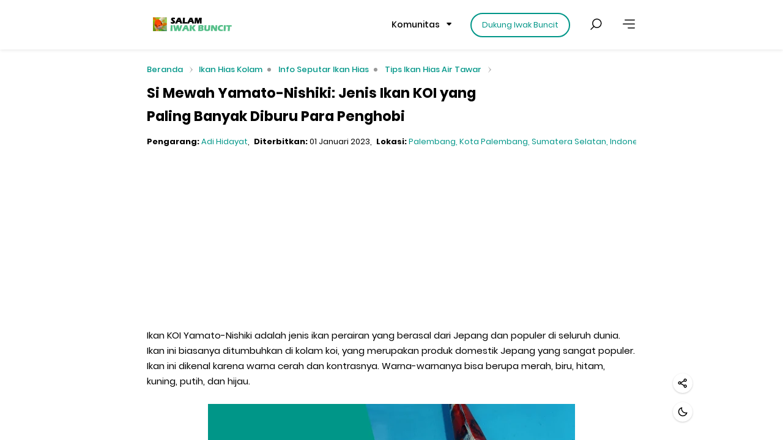

--- FILE ---
content_type: text/html; charset=UTF-8
request_url: https://www.iwakbuncit.com/2023/01/si-mewah-yamato-nishiki-jenis-ikan-koi.html
body_size: 36403
content:
<!DOCTYPE html>
<html dir='ltr' lang='id'>
<head>
<title>Si Mewah Yamato-Nishiki: Jenis Ikan KOI yang Paling Banyak Diburu Para Penghobi</title>
<meta content='Si Mewah Yamato-Nishiki: Jenis Ikan KOI yang Paling Banyak Diburu Para Penghobi' property='og:title'/>
<meta content='Si Mewah Yamato-Nishiki: Jenis Ikan KOI yang Paling Banyak Diburu Para Penghobi' name='twitter:title'/>
<meta content='text/html;charset=UTF-8' http-equiv='Content-Type'/>
<meta content='IE=9; IE=8; IE=7; IE=EDGE; chrome=1' http-equiv='X-UA-Compatible'/>
<meta content='width=device-width,initial-scale=1' name='viewport'/>
<meta content='Ikan Koi Yamato-Nishiki adalah ikan yang populer dan mempesona. Cara Pelihara Ikan KOI Yamato-Nishiki. Harga Ikan KOI Yamato-Nishiki. - Si Mewah Yamato-Nishiki: Jenis Ikan KOI yang Paling Banyak Diburu Para Penghobi' name='description'/>
<meta content='blogspot.com' name='google-adsense-platform-domain'/>
<link href='https://www.iwakbuncit.com/2023/01/si-mewah-yamato-nishiki-jenis-ikan-koi.html' rel='canonical'/>
<link href='https://www.iwakbuncit.com/favicon.ico' rel='icon' type='image/x-icon'/>
<link rel="alternate" type="application/atom+xml" title="IWAK BUNCIT - Atom" href="https://www.iwakbuncit.com/feeds/posts/default" />
<link rel="alternate" type="application/rss+xml" title="IWAK BUNCIT - RSS" href="https://www.iwakbuncit.com/feeds/posts/default?alt=rss" />
<link rel="service.post" type="application/atom+xml" title="IWAK BUNCIT - Atom" href="https://www.blogger.com/feeds/5252114581933101031/posts/default" />

<link rel="alternate" type="application/atom+xml" title="IWAK BUNCIT - Atom" href="https://www.iwakbuncit.com/feeds/8330171032507019662/comments/default" />
<meta content='article' property='og:type'/>
<meta content='IWAK BUNCIT' property='og:site_name'/>
<meta content='https://www.iwakbuncit.com/2023/01/si-mewah-yamato-nishiki-jenis-ikan-koi.html' property='og:url'/>
<meta content='Si Mewah Yamato-Nishiki: Jenis Ikan KOI yang Paling Banyak Diburu Para Penghobi' property='og:title'/>
<meta content='Ikan Koi Yamato-Nishiki adalah ikan yang populer dan mempesona. Cara Pelihara Ikan KOI Yamato-Nishiki. Harga Ikan KOI Yamato-Nishiki.' name='og:description'/>
<meta content='https://blogger.googleusercontent.com/img/b/R29vZ2xl/AVvXsEiiNubmLeuBJ4wpHKdGky1jbUvxrmI5Q_lBEHFm_TRVleyHrJhhxrHNT040R9ZVdgNPkMOH1xHsGZe9Jpj4_nVzbWSpyCZiIzWsBtkhyk146nud8A4YtrhH419GtgvDO-He7_pQyRdLz0D_rejK1PddrUDaMyiUSb1X3W8kgYOC5bb_ySx_hKL_iU6vew/s600/Pembahasan%20Lengkap%20Ikan%20KOI%20Yamato%20Nishiki%20Cara%20Pelihara,%20Ciri%20Fidik,%20Pakan%20Ikan%20Channa,%20Sejarah.jpg' property='og:image'/>
<meta content='summary_large_image' name='twitter:card'/>
<meta content='https://www.iwakbuncit.com/' name='twitter:domain'/>
<meta content='https://www.iwakbuncit.com/2023/01/si-mewah-yamato-nishiki-jenis-ikan-koi.html' name='twitter:url'/>
<meta content='Ikan Koi Yamato-Nishiki adalah ikan yang populer dan mempesona. Cara Pelihara Ikan KOI Yamato-Nishiki. Harga Ikan KOI Yamato-Nishiki.' name='twitter:description'/>
<meta content='https://blogger.googleusercontent.com/img/b/R29vZ2xl/AVvXsEiiNubmLeuBJ4wpHKdGky1jbUvxrmI5Q_lBEHFm_TRVleyHrJhhxrHNT040R9ZVdgNPkMOH1xHsGZe9Jpj4_nVzbWSpyCZiIzWsBtkhyk146nud8A4YtrhH419GtgvDO-He7_pQyRdLz0D_rejK1PddrUDaMyiUSb1X3W8kgYOC5bb_ySx_hKL_iU6vew/s600/Pembahasan%20Lengkap%20Ikan%20KOI%20Yamato%20Nishiki%20Cara%20Pelihara,%20Ciri%20Fidik,%20Pakan%20Ikan%20Channa,%20Sejarah.jpg' name='twitter:image:src'/>
<style id='page-skin-1' type='text/css'><!--
/*--- ABOUT THEME:
Name: NEOS
Version: 3.1.1
Language: Bahasa Indonesia
Developer: wiBlogger.com ---*/
@font-face{font-family:"Poppins";font-style:normal;font-weight:400;font-display:swap;src:url("//fonts.gstatic.com/s/poppins/v9/pxiEyp8kv8JHgFVrJJfedg.eot");src:local("Poppins Regular"),local("Poppins-Regular"),url("//fonts.gstatic.com/s/poppins/v9/pxiEyp8kv8JHgFVrJJfedg.eot?#iefix") format("embedded-opentype"),url("//fonts.gstatic.com/s/poppins/v9/pxiEyp8kv8JHgFVrJJfecg.woff2") format("woff2"),url("//fonts.gstatic.com/s/poppins/v9/pxiEyp8kv8JHgFVrJJfedA.woff") format("woff"),url("//fonts.gstatic.com/s/poppins/v9/pxiEyp8kv8JHgFVrJJfed3FHGPc.ttf") format("truetype"),url("//fonts.gstatic.com/l/font?kit=pxiEyp8kv8JHgFVrJJfedQ&skey=87759fb096548f6d&v=v9#Poppins") format("svg")}@font-face{font-family:"Poppins";font-style:normal;font-weight:700;font-display:swap;src:url("//fonts.gstatic.com/s/poppins/v9/pxiByp8kv8JHgFVrLCz7Z1xlEQ.eot");src:local("Poppins Bold"),local("Poppins-Bold"),url("//fonts.gstatic.com/s/poppins/v9/pxiByp8kv8JHgFVrLCz7Z1xlEQ.eot?#iefix") format("embedded-opentype"),url("//fonts.gstatic.com/s/poppins/v9/pxiByp8kv8JHgFVrLCz7Z1xlFQ.woff2") format("woff2"),url("//fonts.gstatic.com/s/poppins/v9/pxiByp8kv8JHgFVrLCz7Z1xlEw.woff") format("woff"),url("//fonts.gstatic.com/s/poppins/v9/pxiByp8kv8JHgFVrLCz7Z1xlEN2JQEk.ttf") format("truetype"),url("//fonts.gstatic.com/l/font?kit=pxiByp8kv8JHgFVrLCz7Z1xlEg&skey=cea76fe63715a67a&v=v9#Poppins") format("svg")}@font-face{font-family:"Poppins";font-style:normal;font-weight:500;font-display:swap;src:url("//fonts.gstatic.com/s/poppins/v9/pxiByp8kv8JHgFVrLGT9Z1xlEQ.eot");src:local("Poppins Medium"),local("Poppins-Medium"),url("//fonts.gstatic.com/s/poppins/v9/pxiByp8kv8JHgFVrLGT9Z1xlEQ.eot?#iefix") format("embedded-opentype"),url("//fonts.gstatic.com/s/poppins/v9/pxiByp8kv8JHgFVrLGT9Z1xlFQ.woff2") format("woff2"),url("//fonts.gstatic.com/s/poppins/v9/pxiByp8kv8JHgFVrLGT9Z1xlEw.woff") format("woff"),url("//fonts.gstatic.com/s/poppins/v9/pxiByp8kv8JHgFVrLGT9Z1xlEN2JQEk.ttf") format("truetype"),url("//fonts.gstatic.com/l/font?kit=pxiByp8kv8JHgFVrLGT9Z1xlEg&skey=d4526a9b64c21b87&v=v9#Poppins") format("svg")}html,body,div,span,applet,object,iframe,h1,h2,h3,h4,h5,h6,p,blockquote,pre,a,abbr,acronym,address,big,cite,code,del,dfn,em,img,ins,kbd,q,s,samp,small,strike,strong,sub,sup,tt,var,u,center,dl,dt,dd,ol,ul,li,fieldset,form,label,legend,table,caption,tbody,tfoot,thead,tr,th,td,article,aside,canvas,details,embed,figure,figcaption,footer,header,hgroup,menu,nav,output,ruby,section,summary,time,mark,audio,video,.section,.widget{margin:0;padding:0;border:0;font-size:100%;font:inherit;vertical-align:baseline}article,aside,details,figcaption,figure,footer,header,hgroup,menu,nav,section{display:block}blockquote,q{quotes:none}blockquote:before,blockquote:after,q:before,q:after{content:"";content:none}table{border-collapse:collapse;border-spacing:0}script,style{display:none!important}input{margin:0;padding:0}body{--base-key:#009688;--base-bg:#fff;--base-bg2:#f6f7f8;--base-color:#000;--base-color2:rgba(0,0,0,.4);--base-thin-border-color:#efefef;--base-bold-border-color:#e0e0e0}body.w--dm{--base-key:#55bf89;--base-bg:#1c262c;--base-bg2:#2b3840;--base-color:rgba(255,255,255,.7);--base-color2:rgba(255,255,255,.3);--base-thin-border-color:rgba(255,255,255,.1);--base-bold-border-color:rgba(255,255,255,.4)}body{--bg:var(--base-bg);--bg2:var(--base-bg2);--color:var(--base-color);--color2:var(--base-color2);--key:var(--base-key);--thin-border-color:var(--base-thin-border-color);--bold-border-color:var(--base-bold-border-color)}body.w--noscript:after{content:"";position:absolute;left:0;top:0;right:0;bottom:0;background:var(--bg);z-index:1075}

--></style>
<link href='https://cdn.jsdelivr.net/gh/neostheme/id@3.1.1/main.css' media='print' onload='this.media="all"' rel='stylesheet'/>
<noscript><link href='https://cdn.jsdelivr.net/gh/neostheme/id@3.1.1/main.css' rel='stylesheet'/></noscript>
<script id='w-js-data'>
	window.Wi = { blog : { title : "IWAK BUNCIT", blogId : "5252114581933101031", url : "https://www.iwakbuncit.com/2023/01/si-mewah-yamato-nishiki-jenis-ikan-koi.html", canonicalUrl : "https://www.iwakbuncit.com/2023/01/si-mewah-yamato-nishiki-jenis-ikan-koi.html", homepageUrl : "https://www.iwakbuncit.com/", canonicalHomepageUrl : "https://www.iwakbuncit.com/", searchLabel : "", searchQuery : "", isMultipleItems : false, isArchive : false, isHomepage : false, isSearchByLabel : false, isSearchByQuery : false, isSearchByPublished : false, isSingleItem : true, isPost : true, isPage : false, isError : false, isErrorOrArchive : false, isMobile : false, isPreview : false, isLayoutMode : false, pageName : "Si Mewah Yamato-Nishiki: Jenis Ikan KOI yang Paling Banyak Diburu Para Penghobi", view : "", }, icons : { facebook : `
				<svg class='w-icon-facebook w-color-facebook' fill='none' viewBox='0 0 24 24' xmlns='http://www.w3.org/2000/svg'>
				<path d='M9.19765 21.5H13.1976V13.4901H16.8018L17.1976 9.50977H13.1976V7.5C13.1976 6.94772 13.6454 6.5 14.1976 6.5H17.1976V2.5H14.1976C11.4362 2.5 9.19765 4.73858 9.19765 7.5V9.50977H7.19765L6.80176 13.4901H9.19765V21.5Z' fill='currentColor'></path>
				</svg>
			`, twitter : `
				<svg class='w-icon-twitter w-color-twitter' fill='currentColor' viewBox='0 0 16 16' xmlns='http://www.w3.org/2000/svg'><path d='M15 3.784a5.63 5.63 0 0 1-.65.803 6.058 6.058 0 0 1-.786.68 5.442 5.442 0 0 1 .014.377c0 .574-.061 1.141-.184 1.702a8.467 8.467 0 0 1-.534 1.627 8.444 8.444 0 0 1-1.264 2.04 7.768 7.768 0 0 1-1.72 1.521 7.835 7.835 0 0 1-2.095.95 8.524 8.524 0 0 1-2.379.329 8.178 8.178 0 0 1-2.293-.325A7.921 7.921 0 0 1 1 12.52a5.762 5.762 0 0 0 4.252-1.19 2.842 2.842 0 0 1-2.273-1.19 2.878 2.878 0 0 1-.407-.8c.091.014.181.026.27.035a2.797 2.797 0 0 0 1.022-.089 2.808 2.808 0 0 1-.926-.362 2.942 2.942 0 0 1-.728-.633 2.839 2.839 0 0 1-.65-1.822v-.033c.402.227.837.348 1.306.362a2.943 2.943 0 0 1-.936-1.04 2.955 2.955 0 0 1-.253-.649 2.945 2.945 0 0 1 .007-1.453c.063-.243.161-.474.294-.693.364.451.77.856 1.216 1.213a8.215 8.215 0 0 0 3.008 1.525 7.965 7.965 0 0 0 1.695.263 2.15 2.15 0 0 1-.058-.325 3.265 3.265 0 0 1-.017-.331c0-.397.075-.77.226-1.118a2.892 2.892 0 0 1 1.528-1.528 2.79 2.79 0 0 1 1.117-.225 2.846 2.846 0 0 1 2.099.909 5.7 5.7 0 0 0 1.818-.698 2.815 2.815 0 0 1-1.258 1.586A5.704 5.704 0 0 0 15 3.785z'></path></svg>
			`, instagram : `
				<svg class='w-icon-instagram w-color-instagram' viewBox='0 0 24 24' xmlns='http://www.w3.org/2000/svg'><path d='M12,9.52A2.48,2.48,0,1,0,14.48,12,2.48,2.48,0,0,0,12,9.52Zm9.93-2.45a6.53,6.53,0,0,0-.42-2.26,4,4,0,0,0-2.32-2.32,6.53,6.53,0,0,0-2.26-.42C15.64,2,15.26,2,12,2s-3.64,0-4.93.07a6.53,6.53,0,0,0-2.26.42A4,4,0,0,0,2.49,4.81a6.53,6.53,0,0,0-.42,2.26C2,8.36,2,8.74,2,12s0,3.64.07,4.93a6.86,6.86,0,0,0,.42,2.27,3.94,3.94,0,0,0,.91,1.4,3.89,3.89,0,0,0,1.41.91,6.53,6.53,0,0,0,2.26.42C8.36,22,8.74,22,12,22s3.64,0,4.93-.07a6.53,6.53,0,0,0,2.26-.42,3.89,3.89,0,0,0,1.41-.91,3.94,3.94,0,0,0,.91-1.4,6.6,6.6,0,0,0,.42-2.27C22,15.64,22,15.26,22,12S22,8.36,21.93,7.07Zm-2.54,8A5.73,5.73,0,0,1,19,16.87,3.86,3.86,0,0,1,16.87,19a5.73,5.73,0,0,1-1.81.35c-.79,0-1,0-3.06,0s-2.27,0-3.06,0A5.73,5.73,0,0,1,7.13,19a3.51,3.51,0,0,1-1.31-.86A3.51,3.51,0,0,1,5,16.87a5.49,5.49,0,0,1-.34-1.81c0-.79,0-1,0-3.06s0-2.27,0-3.06A5.49,5.49,0,0,1,5,7.13a3.51,3.51,0,0,1,.86-1.31A3.59,3.59,0,0,1,7.13,5a5.73,5.73,0,0,1,1.81-.35h0c.79,0,1,0,3.06,0s2.27,0,3.06,0A5.73,5.73,0,0,1,16.87,5a3.51,3.51,0,0,1,1.31.86A3.51,3.51,0,0,1,19,7.13a5.73,5.73,0,0,1,.35,1.81c0,.79,0,1,0,3.06S19.42,14.27,19.39,15.06Zm-1.6-7.44a2.38,2.38,0,0,0-1.41-1.41A4,4,0,0,0,15,6c-.78,0-1,0-3,0s-2.22,0-3,0a4,4,0,0,0-1.38.26A2.38,2.38,0,0,0,6.21,7.62,4.27,4.27,0,0,0,6,9c0,.78,0,1,0,3s0,2.22,0,3a4.27,4.27,0,0,0,.26,1.38,2.38,2.38,0,0,0,1.41,1.41A4.27,4.27,0,0,0,9,18.05H9c.78,0,1,0,3,0s2.22,0,3,0a4,4,0,0,0,1.38-.26,2.38,2.38,0,0,0,1.41-1.41A4,4,0,0,0,18.05,15c0-.78,0-1,0-3s0-2.22,0-3A3.78,3.78,0,0,0,17.79,7.62ZM12,15.82A3.81,3.81,0,0,1,8.19,12h0A3.82,3.82,0,1,1,12,15.82Zm4-6.89a.9.9,0,0,1,0-1.79h0a.9.9,0,0,1,0,1.79Z'></path></svg>
			`, youtube : `
				<svg class='w-icon-youtube w-color-youtube' fill='currentColor' viewBox='0 0 16 16' xmlns='http://www.w3.org/2000/svg'><path d='M8.051 1.999h.089c.822.003 4.987.033 6.11.335a2.01 2.01 0 0 1 1.415 1.42c.101.38.172.883.22 1.402l.01.104.022.26.008.104c.065.914.073 1.77.074 1.957v.075c-.001.194-.01 1.108-.082 2.06l-.008.105-.009.104c-.05.572-.124 1.14-.235 1.558a2.007 2.007 0 0 1-1.415 1.42c-1.16.312-5.569.334-6.18.335h-.142c-.309 0-1.587-.006-2.927-.052l-.17-.006-.087-.004-.171-.007-.171-.007c-1.11-.049-2.167-.128-2.654-.26a2.007 2.007 0 0 1-1.415-1.419c-.111-.417-.185-.986-.235-1.558L.09 9.82l-.008-.104A31.4 31.4 0 0 1 0 7.68v-.123c.002-.215.01-.958.064-1.778l.007-.103.003-.052.008-.104.022-.26.01-.104c.048-.519.119-1.023.22-1.402a2.007 2.007 0 0 1 1.415-1.42c.487-.13 1.544-.21 2.654-.26l.17-.007.172-.006.086-.003.171-.007A99.788 99.788 0 0 1 7.858 2h.193zM6.4 5.209v4.818l4.157-2.408L6.4 5.209z'></path></svg>	
			`, telegram : `
				<svg class='w-icon-telegram w-color-telegram' viewBox='0 0 32 32' xmlns='http://www.w3.org/2000/svg'><path d='M29.919 6.163l-4.225 19.925c-0.319 1.406-1.15 1.756-2.331 1.094l-6.438-4.744-3.106 2.988c-0.344 0.344-0.631 0.631-1.294 0.631l0.463-6.556 11.931-10.781c0.519-0.462-0.113-0.719-0.806-0.256l-14.75 9.288-6.35-1.988c-1.381-0.431-1.406-1.381 0.288-2.044l24.837-9.569c1.15-0.431 2.156 0.256 1.781 2.013z'></path></svg>
			`, whatsapp : `
				<svg class='w-icon-whatsapp w-color-whatsapp' viewBox='0 0 24 24' xmlns='http://www.w3.org/2000/svg'><path d='M0 0h24v24H0z' fill='none'></path><path d='M2.004 22l1.352-4.968A9.954 9.954 0 0 1 2 12C2 6.477 6.477 2 12 2s10 4.477 10 10-4.477 10-10 10a9.954 9.954 0 0 1-5.03-1.355L2.004 22zM8.391 7.308a.961.961 0 0 0-.371.1 1.293 1.293 0 0 0-.294.228c-.12.113-.188.211-.261.306A2.729 2.729 0 0 0 6.9 9.62c.002.49.13.967.33 1.413.409.902 1.082 1.857 1.971 2.742.214.213.423.427.648.626a9.448 9.448 0 0 0 3.84 2.046l.569.087c.185.01.37-.004.556-.013a1.99 1.99 0 0 0 .833-.231c.166-.088.244-.132.383-.22 0 0 .043-.028.125-.09.135-.1.218-.171.33-.288.083-.086.155-.187.21-.302.078-.163.156-.474.188-.733.024-.198.017-.306.014-.373-.004-.107-.093-.218-.19-.265l-.582-.261s-.87-.379-1.401-.621a.498.498 0 0 0-.177-.041.482.482 0 0 0-.378.127v-.002c-.005 0-.072.057-.795.933a.35.35 0 0 1-.368.13 1.416 1.416 0 0 1-.191-.066c-.124-.052-.167-.072-.252-.109l-.005-.002a6.01 6.01 0 0 1-1.57-1c-.126-.11-.243-.23-.363-.346a6.296 6.296 0 0 1-1.02-1.268l-.059-.095a.923.923 0 0 1-.102-.205c-.038-.147.061-.265.061-.265s.243-.266.356-.41a4.38 4.38 0 0 0 .263-.373c.118-.19.155-.385.093-.536-.28-.684-.57-1.365-.868-2.041-.059-.134-.234-.23-.393-.249-.054-.006-.108-.012-.162-.016a3.385 3.385 0 0 0-.403.004z' fill-rule='nonzero'></path></svg>
			`, email : `
				<svg class='w-icon-email' viewBox='0 0 490 490' x='0px' xml:space='preserve' xmlns='http://www.w3.org/2000/svg' xmlns:xlink='http://www.w3.org/1999/xlink' y='0px'><path d='M374.621,429.894c-30.535,14.94-68.393,22.412-113.58,22.412c-42.256,0-80.758-7.175-115.517-21.519 c-34.759-14.35-61.315-36.548-79.682-66.598c-18.367-30.056-27.555-65.878-27.555-107.479c0-39.729,9.188-76.947,27.555-111.675 c18.367-34.716,44.239-61.375,77.61-79.967c33.38-18.592,70.24-27.889,110.609-27.889c35.355,0,67.65,7.39,96.885,22.157 c29.236,14.773,51.219,34.472,65.969,59.086c14.75,24.619,22.12,51.105,22.12,79.464c0,24.277-5.737,47.837-17.203,70.671 c-11.475,22.835-27.036,41.045-46.694,54.629c-14.838,10.357-26.821,15.532-35.97,15.532c-5.005,0-9.267-1.651-12.805-4.966 c-3.538-3.309-5.297-7.256-5.297-11.84c0-2.544,2.581-15.7,7.761-39.474l37.25-170.889h-46.311l-8.797,39.474 c-9.824-15.787-21.553-27.546-35.179-35.272c-13.626-7.725-27.945-11.591-42.949-11.591c-19.657,0-39.93,6.792-60.798,20.377 c-20.869,13.584-38.336,33.916-52.392,60.993c-14.055,27.083-21.084,54.119-21.084,81.115c0,21.901,4.526,42.023,13.587,60.361 c9.051,18.337,20.819,31.922,35.315,40.749c14.486,8.826,29.402,13.243,44.758,13.243c13.968,0,27.897-3.86,41.777-11.592 c13.88-7.72,26.43-17.955,37.642-30.688c1.036,10.357,2.679,17.659,4.917,21.901c3.451,6.625,8.836,11.719,16.167,15.284 c7.331,3.565,16.949,5.35,28.855,5.35c37.25,0,71.57-17.15,102.965-51.448c35.189-38.199,52.773-81.915,52.773-131.16 c0-34.461-8.366-66.383-25.091-95.755c-19.667-34.131-46.527-59.805-80.592-77.041C337.575,8.618,299.161,0,256.387,0 c-55.197,0-102.154,12.223-140.871,36.668C76.79,61.12,46.909,96.352,25.873,142.363C8.621,179.889,0,219.363,0,260.79 c0,37.178,7.243,71.818,21.728,103.903c11.554,25.298,28.718,47.668,51.484,67.113c22.774,19.439,50.319,33.997,82.663,43.676 C188.21,485.161,223.526,490,261.822,490c41.562,0,77.092-5.396,106.582-16.176c29.5-10.785,54.934-25.425,76.32-43.93 c21.387-18.506,36.478-36.675,45.276-54.502h-46.821C427.999,396.784,405.147,414.953,374.621,429.894z M286.913,266.771 c-6.207,17.237-14.193,31.453-23.928,42.662c-9.745,11.203-19.97,19.653-30.663,25.338c-10.693,5.692-20.869,8.531-30.526,8.531 c-14.485,0-27.339-6.45-38.55-19.351c-11.212-12.901-16.813-30.983-16.813-54.247c0-14.605,2.756-30.648,8.279-48.139 c5.513-17.484,12.844-32.345,21.993-44.567c9.139-12.224,18.582-21.097,28.327-26.614c9.745-5.517,20.136-8.276,31.171-8.276 c16.734,0,30.917,6.369,42.559,19.102c11.641,12.733,17.467,30.646,17.467,53.737C296.228,232.264,293.121,249.54,286.913,266.771z'></path></svg>
			`, close : `
				<svg class='w-icon-close' viewBox='0 0 24 24' xmlns='http://www.w3.org/2000/svg'><path d='m16.192 6.344-4.243 4.242-4.242-4.242-1.414 1.414L10.535 12l-4.242 4.242 1.414 1.414 4.242-4.242 4.243 4.242 1.414-1.414L13.364 12l4.242-4.242z'></path></svg>
			`, close_circle_outline : `
				<svg class='w-icon-close-circle-outline' viewBox='0 0 512 512' xmlns='http://www.w3.org/2000/svg'><path d='M256 8C119 8 8 119 8 256s111 248 248 248 248-111 248-248S393 8 256 8zm0 448c-110.5 0-200-89.5-200-200S145.5 56 256 56s200 89.5 200 200-89.5 200-200 200zm101.8-262.2L295.6 256l62.2 62.2c4.7 4.7 4.7 12.3 0 17l-22.6 22.6c-4.7 4.7-12.3 4.7-17 0L256 295.6l-62.2 62.2c-4.7 4.7-12.3 4.7-17 0l-22.6-22.6c-4.7-4.7-4.7-12.3 0-17l62.2-62.2-62.2-62.2c-4.7-4.7-4.7-12.3 0-17l22.6-22.6c4.7-4.7 12.3-4.7 17 0l62.2 62.2 62.2-62.2c4.7-4.7 12.3-4.7 17 0l22.6 22.6c4.7 4.7 4.7 12.3 0 17z'></path></svg>
			`, chevron_left : `
				<svg class='w-icon-chenron-left' viewBox='0 0 24 24' xmlns='http://www.w3.org/2000/svg'><path d='M13.293 6.293 7.586 12l5.707 5.707 1.414-1.414L10.414 12l4.293-4.293z'></path></svg>
			`, chevron_right : `
				<svg class='w-icon-chenron-right' viewBox='0 0 24 24' xmlns='http://www.w3.org/2000/svg'><path d='M10.707 17.707 16.414 12l-5.707-5.707-1.414 1.414L13.586 12l-4.293 4.293z'></path></svg>
			`, chevron_up : `
				<svg class='w-icon-chevron-up' viewBox='0 0 24 24' xmlns='http://www.w3.org/2000/svg'><path d='m6.293 13.293 1.414 1.414L12 10.414l4.293 4.293 1.414-1.414L12 7.586z'></path></svg>
			`, expand_vertical : `
				<svg class='w-icon-expand-vertical' viewBox='0 0 24 24' xmlns='http://www.w3.org/2000/svg'><polygon points='12 19.24 7.05 14.29 5.64 15.71 12 22.07 18.36 15.71 16.95 14.29 12 19.24'></polygon><polygon points='5.64 8.29 7.05 9.71 12 4.76 16.95 9.71 18.36 8.29 12 1.93 5.64 8.29'></polygon></svg>
			`, first_page : `
				<svg class='w-icon-first-page' viewBox='0 0 24 24' xmlns='http://www.w3.org/2000/svg'><path d='m16.293 17.707 1.414-1.414L13.414 12l4.293-4.293-1.414-1.414L10.586 12zM7 6h2v12H7z'></path></svg>
			`, repeat_one : `
				<svg class='w-icon-repeat-one' viewBox='0 0 24 24' xmlns='http://www.w3.org/2000/svg'><path d='M0 0h24v24H0z' fill='none'></path><path d='M7 7h10v3l4-4-4-4v3H5v6h2V7zm10 10H7v-3l-4 4 4 4v-3h12v-6h-2v4zm-4-2V9h-1l-2 1v1h1.5v4H13z'></path></svg>
			`, reply_left : `
				<svg class='w-icon-reply-left' viewBox='0 0 24 24' xmlns='http://www.w3.org/2000/svg'><path d='M0 0h24v24H0V0z' fill='none'></path><path d='M10 9V5l-7 7 7 7v-4.1c5 0 8.5 1.6 11 5.1-1-5-4-10-11-11z'></path></svg>
			`, arrow_right : `
				<svg class='w-icon-arrow-right' viewBox='0 0 24 24' xmlns='http://www.w3.org/2000/svg'><path d='M10.22,9.28a.75.75,0,0,1,0-1.06l2.72-2.72H.75A.75.75,0,0,1,.75,4H12.938L10.22,1.281A.75.75,0,1,1,11.281.22l4,4a.749.749,0,0,1,0,1.06l-4,4a.75.75,0,0,1-1.061,0Z' transform='translate(4.25 7.25)'></path></svg>
			`, align_right : `
				<svg class='w-icon-align-right' viewBox='0 0 24 24' xmlns='http://www.w3.org/2000/svg' xmlns:xlink='http://www.w3.org/1999/xlink'><path d='M21.25,18 C21.6642,18 22,18.3358 22,18.75 C22,19.1642 21.6642,19.5 21.25,19.5 L10.75, 19.5 C10.3358,19.5 10,19.1642 10,18.75 C10,18.3358 10.3358,18 10.75,18 L21.25,18 Z M21.25, 11.5 C21.6642,11.5 22,11.8358 22,12.25 C22,12.6296833 21.7178347,12.9434889 21.3517677, 12.9931531 L21.25,13 L2.75,13 C2.33579,13 2,12.6642 2,12.25 C2,11.8703167 2.28215688, 11.5565111 2.64823019,11.5068469 L2.75,11.5 L21.25,11.5 Z M21.25,5 C21.6642,5 22,5.33579 22, 5.75 C22,6.16421 21.6642,6.5 21.25,6.5 L5.75,6.5 C5.33579,6.5 5,6.16421 5,5.75 C5,5.33579 5.33579,5 5.75,5 L21.25,5 Z'></path></svg>
			`, moon : `
				<svg class='w-icon-moon' viewBox='0 0 24 24' xmlns='http://www.w3.org/2000/svg'><path d='M20.742 13.045a8.088 8.088 0 0 1-2.077.271c-2.135 0-4.14-.83-5.646-2.336a8.025 8.025 0 0 1-2.064-7.723A1 1 0 0 0 9.73 2.034a10.014 10.014 0 0 0-4.489 2.582c-3.898 3.898-3.898 10.243 0 14.143a9.937 9.937 0 0 0 7.072 2.93 9.93 9.93 0 0 0 7.07-2.929 10.007 10.007 0 0 0 2.583-4.491 1.001 1.001 0 0 0-1.224-1.224zm-2.772 4.301a7.947 7.947 0 0 1-5.656 2.343 7.953 7.953 0 0 1-5.658-2.344c-3.118-3.119-3.118-8.195 0-11.314a7.923 7.923 0 0 1 2.06-1.483 10.027 10.027 0 0 0 2.89 7.848 9.972 9.972 0 0 0 7.848 2.891 8.036 8.036 0 0 1-1.484 2.059z'></path></svg>
			`, sun : `
				<svg class='w-icon-sun' viewBox='0 0 24 24' xmlns='http://www.w3.org/2000/svg'><path d='M6.993 12c0 2.761 2.246 5.007 5.007 5.007s5.007-2.246 5.007-5.007S14.761 6.993 12 6.993 6.993 9.239 6.993 12zM12 8.993c1.658 0 3.007 1.349 3.007 3.007S13.658 15.007 12 15.007 8.993 13.658 8.993 12 10.342 8.993 12 8.993zM10.998 19h2v3h-2zm0-17h2v3h-2zm-9 9h3v2h-3zm17 0h3v2h-3zM4.219 18.363l2.12-2.122 1.415 1.414-2.12 2.122zM16.24 6.344l2.122-2.122 1.414 1.414-2.122 2.122zM6.342 7.759 4.22 5.637l1.415-1.414 2.12 2.122zm13.434 10.605-1.414 1.414-2.122-2.122 1.414-1.414z'></path></svg>
			`, list : `
				<svg class='w-icon-list' viewBox='0 0 24 24' xmlns='http://www.w3.org/2000/svg'><path d='M5.282 12.064c-.428.328-.72.609-.875.851-.155.24-.249.498-.279.768h2.679v-.748H5.413c.081-.081.152-.151.212-.201.062-.05.182-.142.361-.27.303-.218.511-.42.626-.604.116-.186.173-.375.173-.578a.898.898 0 0 0-.151-.512.892.892 0 0 0-.412-.341c-.174-.076-.419-.111-.733-.111-.3 0-.537.038-.706.114a.889.889 0 0 0-.396.338c-.094.143-.159.346-.194.604l.894.076c.025-.188.074-.317.147-.394a.375.375 0 0 1 .279-.108c.11 0 .2.035.272.108a.344.344 0 0 1 .108.258.55.55 0 0 1-.108.297c-.074.102-.241.254-.503.453zm.055 6.386a.398.398 0 0 1-.282-.105c-.074-.07-.128-.195-.162-.378L4 18.085c.059.204.142.372.251.506.109.133.248.235.417.306.168.069.399.103.692.103.3 0 .541-.047.725-.14a1 1 0 0 0 .424-.403c.098-.175.146-.354.146-.544a.823.823 0 0 0-.088-.393.708.708 0 0 0-.249-.261 1.015 1.015 0 0 0-.286-.11.943.943 0 0 0 .345-.299.673.673 0 0 0 .113-.383.747.747 0 0 0-.281-.596c-.187-.159-.49-.238-.909-.238-.365 0-.648.072-.847.219-.2.143-.334.353-.404.626l.844.151c.023-.162.067-.274.133-.338s.151-.098.257-.098a.33.33 0 0 1 .241.089c.059.06.087.139.087.238 0 .104-.038.193-.117.27s-.177.112-.293.112a.907.907 0 0 1-.116-.011l-.045.649a1.13 1.13 0 0 1 .289-.056c.132 0 .237.041.313.126.077.082.115.199.115.352 0 .146-.04.266-.119.354a.394.394 0 0 1-.301.134zm.948-10.083V5h-.739a1.47 1.47 0 0 1-.394.523c-.168.142-.404.262-.708.365v.754a2.595 2.595 0 0 0 .937-.48v2.206h.904zM9 6h11v2H9zm0 5h11v2H9zm0 5h11v2H9z'></path></svg>
			`, check : `
				<svg class='w-icon-check' viewBox='0 0 352.62 352.62' x='0px' xml:space='preserve' xmlns='http://www.w3.org/2000/svg' xmlns:xlink='http://www.w3.org/1999/xlink' y='0px'><path d='M337.222,22.952c-15.912-8.568-33.66,7.956-44.064,17.748c-23.867,23.256-44.063,50.184-66.708,74.664 c-25.092,26.928-48.348,53.856-74.052,80.173c-14.688,14.688-30.6,30.6-40.392,48.96c-22.032-21.421-41.004-44.677-65.484-63.648 c-17.748-13.464-47.124-23.256-46.512,9.18c1.224,42.229,38.556,87.517,66.096,116.28c11.628,12.24,26.928,25.092,44.676,25.704 c21.42,1.224,43.452-24.48,56.304-38.556c22.645-24.48,41.005-52.021,61.812-77.112c26.928-33.048,54.468-65.485,80.784-99.145 C326.206,96.392,378.226,44.983,337.222,22.952z M26.937,187.581c-0.612,0-1.224,0-2.448,0.611 c-2.448-0.611-4.284-1.224-6.732-2.448l0,0C19.593,184.52,22.653,185.132,26.937,187.581z'></path></svg>
			`, check_circle_outline : `
				<svg class='w-icon-check-circle-outline' viewBox='0 0 330 330' x='0px' xml:space='preserve' xmlns='http://www.w3.org/2000/svg' xmlns:xlink='http://www.w3.org/1999/xlink' y='0px'><path d='M165,0C74.019,0,0,74.019,0,165s74.019,165,165,165s165-74.019,165-165S255.981,0,165,0z M165,300 c-74.44,0-135-60.561-135-135S90.56,30,165,30s135,60.561,135,135S239.439,300,165,300z'></path><path d='M226.872,106.664l-84.854,84.853l-38.89-38.891c-5.857-5.857-15.355-5.858-21.213-0.001 c-5.858,5.858-5.858,15.355,0,21.213l49.496,49.498c2.813,2.813,6.628,4.394,10.606,4.394c0.001,0,0,0,0.001,0 c3.978,0,7.793-1.581,10.606-4.393l95.461-95.459c5.858-5.858,5.858-15.355,0-21.213 C242.227,100.807,232.73,100.806,226.872,106.664z'></path></svg>
			`, message : `
				<svg class='w-icon-message' viewBox='0 0 24 24' xmlns='http://www.w3.org/2000/svg'><path d='M5 18v3.766l1.515-.909L11.277 18H16c1.103 0 2-.897 2-2V8c0-1.103-.897-2-2-2H4c-1.103 0-2 .897-2 2v8c0 1.103.897 2 2 2h1zM4 8h12v8h-5.277L7 18.234V16H4V8z'></path><path d='M20 2H8c-1.103 0-2 .897-2 2h12c1.103 0 2 .897 2 2v8c1.103 0 2-.897 2-2V4c0-1.103-.897-2-2-2z'></path></svg>
			`, share : `
				<svg class='w-icon-share' viewBox='0 0 24 24' xmlns='http://www.w3.org/2000/svg'><path d='M5.5 15a3.51 3.51 0 0 0 2.36-.93l6.26 3.58a3.06 3.06 0 0 0-.12.85 3.53 3.53 0 1 0 1.14-2.57l-6.26-3.58a2.74 2.74 0 0 0 .12-.76l6.15-3.52A3.49 3.49 0 1 0 14 5.5a3.35 3.35 0 0 0 .12.85L8.43 9.6A3.5 3.5 0 1 0 5.5 15zm12 2a1.5 1.5 0 1 1-1.5 1.5 1.5 1.5 0 0 1 1.5-1.5zm0-13A1.5 1.5 0 1 1 16 5.5 1.5 1.5 0 0 1 17.5 4zm-12 6A1.5 1.5 0 1 1 4 11.5 1.5 1.5 0 0 1 5.5 10z'></path></svg>
			`, link : `
				<svg class='w-icon-link' viewBox='0 0 24 24' xmlns='http://www.w3.org/2000/svg'><path d='M4.222 19.778a4.983 4.983 0 0 0 3.535 1.462 4.986 4.986 0 0 0 3.536-1.462l2.828-2.829-1.414-1.414-2.828 2.829a3.007 3.007 0 0 1-4.243 0 3.005 3.005 0 0 1 0-4.243l2.829-2.828-1.414-1.414-2.829 2.828a5.006 5.006 0 0 0 0 7.071zm15.556-8.485a5.008 5.008 0 0 0 0-7.071 5.006 5.006 0 0 0-7.071 0L9.879 7.051l1.414 1.414 2.828-2.829a3.007 3.007 0 0 1 4.243 0 3.005 3.005 0 0 1 0 4.243l-2.829 2.828 1.414 1.414 2.829-2.828z'></path><path d='m8.464 16.95-1.415-1.414 8.487-8.486 1.414 1.415z'></path></svg>
			`, flat_smile : `
				<svg class='w-icon-flat-smile' viewBox='0 0 32 32' x='0px' xml:space='preserve' xmlns='http://www.w3.org/2000/svg' xmlns:xlink='http://www.w3.org/1999/xlink' y='0px'><path d='M16,0C7.178,0,0,7.178,0,16s7.178,16,16,16c8.82,0,16-7.178,16-16S24.82,0,16,0z M16,29C8.832,29,3,23.168, 3,16,S8.832,3,16,3s13,5.832,13,13S23.168,29,16,29z M23.167,12c0,1.289-1.045,2.332-2.333,2.332c-1.289,0-2.334-1.043-2.334-2.332, s1.045-2.334,2.334-2.334C22.122,9.666,23.167,10.711,23.167,12z M11.167,14.332c-1.289,0-2.334-1.043-2.334-2.332,                  s1.045-2.334,2.334-2.334c1.287,0,2.333,1.045,2.333,2.334S12.454,14.332,11.167,14.332z M22.177,20.62,                  c0.257,0.788-0.177,1.634-0.965,1.889c-1.688,0.546-3.438,0.823-5.212,0.823c-1.773,0-3.525-0.277-5.212-0.823,                  C10,22.254,9.567,21.408,9.823,20.62c0.254-0.787,1.1-1.222,1.889-0.966c2.775,0.897,5.802,0.897,8.576,0, C21.079,19.398,21.923,19.833,22.177,20.62z'></path></svg>
			`, }, configs : {}, widgets : { data : {}, items : [], error : [] }, protos : { runEval : (s)=>{let result;try{result = eval("("+s+")");}catch(e){return undefined;}return result;}},extensions : {}};/*<![CDATA[*/window.Wi.events=(()=>{let t=function(){this.items=[]};t.prototype.add=function(t,e){let i=this.items;i?-1===i.indexOf(t)&&i.push(t):e&&t()},t.prototype.remove=function(t){let e=this.items;if(e){let i=e.indexOf(t);-1!==i&&e.splice(i,1)}};let e={},i=["initial","beforePostBodyInitial","afterPostBodyInitial","changeViewMode","finish",];for(let o of i)e[o]=new t;return e})();/*]]>*/
	</script>
<script async='async' id='w-js-main' src='https://cdn.jsdelivr.net/gh/neostheme/id@3.1.1/main.js'></script>
<style>
      /* Menambahkan jarak item list kenbagian kiri */
      .w-post-body ol, .w-post-body ul {
          margin-left: 25px !important;
      }
    </style>
<style>
      .w-ad-top-of-post,
      .w-ad-in-post,
      .w-ad-bottom-of-post {
        width:300px !important;
        height:250px !important;
      }
    </style>
<script id='w-js-freshoptimz-backward-compatibility'>
/*<![CDATA[*/
(()=>{let e=window,t=document,l=e.Wi,o=l.events,n=o.beforePostBodyInitial,r=(()=>{let e=t;return(t,l,o)=>{t||(t=e);let n=t.getElementsByClassName(l),r=n.length;if(0===r)return null;if("number"==typeof o)return o<r?n[o]:null;{let i=[];for(let a=0;a<r;a++)i.push(n[a]);return i}}})(),i=(e,t)=>{let l=e.childNodes[0];l?e.insertBefore(t,l):e.appendChild(t)},a=(...e)=>{for(let t of e)t.parentNode.removeChild(t)},s=(e,...t)=>{for(let l of t)e.appendChild(l)},f=(e,t)=>{t.parentNode.insertBefore(e,t)},c=(e,...t)=>{for(let l of t)e.classList.add(l)},d=(e,...t)=>{for(let l of t)e.classList.remove(l)},u=(e,t)=>e.classList.contains(t),g=(e,t,l)=>{e.setAttribute("data-"+t,l)},m=(()=>{let e=e=>{let l=[];return t(e,l),l},t=(e,l)=>{if(8===e.nodeType)l.push(e);else{let o=e.childNodes;for(let n of o)t(n,l)}};return e})();n.add(()=>{let e=l.com,o=t.getElementById("w-post-body");{let n=e.button,p=n.def,b=r(o,"button");if(b){let w=["grey","black","green","orange","red","purple","blue"],h=["full-width","auto-width"],y=["left-icon","right-icon"],k=["noicon","arrow","download","cloud-download","shopping-cart","envelope","external-link","youtube-play"],L=["square","circle"],$=["button"].concat(w,h,y,k,L);for(let E of b){let N=u(E,"full-width"),v=p.box_type,x=!u(E,"square"),B;for(let T of w)if(u(E,T)){B=T;break}c(E,"w-button"),g(E,"skin",B||p.skin),g(E,"full-width",N),g(E,"box-type",v),g(E,"rounded",x),d(E,...$)}}}{let q=r(o,"message-box");if(q){let C=["grey","black","green","blue","orange","red"],H=["noicon","arrow","warning","idea","info","question","checklist","message","envelope","plus","minus"],M=["message-box"].concat(C,H);for(let I of q){let V=r(I,"message-title",0),_=r(I,"message-content",0);if(V){let A=t.createElement("b");A.className="w-dblock",A.innerHTML=V.innerHTML,_&&i(_,A),a(V)}_&&d(_,"message-content");let P;for(let W of C)if(u(I,W)){P=W;break}let j;g(I,"type",j=P&&"grey"!==P&&"black"!==P?"green"===P?"success":"blue"===P?"info":"orange"===P?"warn":"red"===P?"error":"general":"general"),c(I,"w-message"),d(I,...M)}}}{let z=r(o,"special-list");if(z){let D=["noicon","arrow","warning","question","checklist","plus","minus"],F=["noborder","hasborder"],G=["special-list"].concat(D,F),J={noicon:"bullet",question:"bullet",arrow:"arrow",warning:"x",checklist:"check",plus:"plus",minus:"minus"};for(let K of z){let O="bullet";for(let Q of D)u(K,Q)&&(O=J[Q]);g(K,"marker-icon",O),d(K,...G)}}}{let R=r(o,"special-heading");if(R){let S=["style1","style2"],U=["special-heading"].concat(S);for(let X of R){d(X,...U),c(X,"w-title");let Y=t.createElement("div");c(Y,"w-heading"),f(Y,X),s(Y,X)}}}{let Z=r(o,"indent-paragraf");if(Z)for(let ee of Z)c(ee,"w-indent"),d(ee,"indent-paragraf")}{let et=r(o,"youtube-container");if(et)for(let el of et){let eo=el.getElementsByTagName("iframe")[0];eo&&f(eo,el),a(el)}}{let en=r(o,"toggle-section-item");if(en)for(let er of en){let ei=r(er,"toggle-item-title",0),ea=r(er,"toggle-item-content",0);if(ei&&ea){let es=t.createElement("details"),ef=t.createElement("summary");ef.innerHTML=ei.innerHTML,s(es,ef),d(ea,"toggle-item-content"),s(es,ea),f(es,er),a(er)}}}{let ec=m(o),ed=/s/g;for(let eu of ec){let eg=eu.nodeValue.replace(ed,"").toLowerCase();"adsense"===eg&&(eu.nodeValue="ad")}}},!1)})();
/*]]>*/
</script>
<!-- Google tag (gtag.js) -->
<script async='async' src='https://www.googletagmanager.com/gtag/js?id=G-C21K7B03LJ'></script>
<script>
  window.dataLayer = window.dataLayer || [];
  function gtag(){dataLayer.push(arguments);}
  gtag('js', new Date());

  gtag('config', 'G-C21K7B03LJ');
</script>
<!-- PERINGATAN!!! * Jangan menambahkan, menghapus, atau mengedit kode apapun mulai dari peringatan ini hingga <body> di bawah!!! * Untuk kebutuhan yang mengintruksikan anda menambahkan kode sebelum tag </head>, tambahkan kode pada {{head_extensions}}. -->

	<style id='w-head-enscape'>/*
<link href='https://www.blogger.com/dyn-css/authorization.css?targetBlogID=5252114581933101031&amp;zx=4a8444f4-415d-4d86-b51c-b47823dd8114' media='none' onload='if(media!=&#39;all&#39;)media=&#39;all&#39;' rel='stylesheet'/><noscript><link href='https://www.blogger.com/dyn-css/authorization.css?targetBlogID=5252114581933101031&amp;zx=4a8444f4-415d-4d86-b51c-b47823dd8114' rel='stylesheet'/></noscript>
<meta name='google-adsense-platform-account' content='ca-host-pub-1556223355139109'/>
<meta name='google-adsense-platform-domain' content='blogspot.com'/>

</head>

	*/</style></head>
<body class='w--noscript w--singleitem w--post'>
<div class='w-configs section' id='w-important-configs-section' name='important configs section'><div class='widget LinkList' id='LinkList701'>
<div class='w-configs w-configs-license-key' id='w-configs-license-key'> <!--{"license_key":"kn9-wf6-os7-oc0-yi0-md1-6n5-7r9-nh1-wq0-to6-co7-mg9-u79-xn9-st5-eb9-qg7-gk0-so0-i10-ln9-b70-n30-d81-uo0-l83-o83-pf9-08a", }--></div>
</div><div class='widget LinkList' id='LinkList702'>
<div class='w-configs w-configs-blog-data' id='w-configs-blog-data'> <!--{"posts_per_page":"8", }--></div>
</div></div>
<div id='w-blog-w1'>
<div id='w-blog-w2'>
<header class='w-header-w1 w--d0 w--nosd' id='w-header-w1'>
<div class='w-header-w2 w-responsiver'>
<div class='w-header-section section' id='w-header-section' name='header section'><div class='w-blogname w--invisible' id='w-blogname'>
<div class='w-configs w-configs-blog-name' id='w-configs-blog-name'> <!--{"name":"IWAK \u003cspan class\u003d'w-color-main'\u003eBUNCIT\u003c/span\u003e", "logo_light":"https://blogger.googleusercontent.com/img/b/R29vZ2xl/AVvXsEhAbwnaFF-WSQY-fS7mWpoCbzMRB_-mzDkzWOJNSlRayH9Iywbb4lUwrCZAOgtoEig86QmszD2AkAnoNBxb4rznZBOoE9jFcYsYwF-zT2wRHtlH6z8URDTPk_b1Ef4lY1om5pe8AJwA7qx1BHe-U-7XRjesSmNTBEz2WtVkt132DGYxA_yF8nrt_z-OKDnw/s1600/Logo%20Iwak%20Buncit%20Light.png", "logo_dark":"https://blogger.googleusercontent.com/img/b/R29vZ2xl/AVvXsEhxhzDKU05PGBJUCLMTkxVcZUTo0BNZdOY0GHglZgjKL1NoLE-MMexhSF3XBwes2MPjnV8GObubqyvDLPwUJGK6Y62B0tUk8ZE0oi24d90wgT3UF_y0VY1EVA9clXDIIqTVQ1JvIHzaiSiW_0uvNjA9d4Fh-ZF1aStQeOSj_ds6u_4MT6ncmQtU8emmO8z3/s1600/Logo%20Iwak%20Buncit%20night.png", "logo_dimensions":"146x30", "logo_display_height":"30", "display_content":"logo", }--></div>
<div><a class='w--text' href='https://www.iwakbuncit.com/' title='IWAK BUNCIT'>
IWAK <span class='w-color-main'>BUNCIT</span></a></div>
</div><div class='w-navexpanded w--invisible' id='w-navexpanded'>
<div class='w-configs w-configs-nav-expanded' id='w-configs-nav-expanded'> <!--{"enable":"yes", "conditional":"-", }--></div>
<nav>
<span class='w-item w--hassub'><a class='w-link w-togglesub' href='#' title='Komunitas'>
<span class='w-title'>Komunitas</span></a>
<span class='w-sub-w1'><span class='w-sub-w2'><span class='w-item'><a class='w-link' href='https://web.facebook.com/groups/iwakbuncitnew'><span class='w-title'>Komunitas_Grup Facebook</span></a></span><span class='w-item'><a class='w-link' href='https://www.youtube.com/@IwakBuncit/community'><span class='w-title'>Komunitas_Youtube Komunitas</span></a></span></span></span></span>
</nav>
</div><div class='w-navbutton w--invisible' id='w-navbutton'>
<div class='w-configs w-configs-nav-button' id='w-configs-nav-button'> <!--{"enable":"yes", "title":"Dukung Iwak Buncit", "url":"https://bit.ly/2Bj8puA", "skin":"main", "box_type":"outline", "rounded":"yes", "conditional":"-", }--></div>
</div><div class='w-navsearch w--invisible' id='w-navsearch'>
<div class='w-configs w-configs-nav-search' id='w-configs-nav-search'> <!--{"enable":"yes", "placeholder":"Cari yang kamu butuhkan disini...", "conditional":"-", }--></div>
<a class='w-toggle w-navsearch-toggle' href='#'>
<svg class='w-icon-search' viewBox='0 0 24 24' xmlns='http://www.w3.org/2000/svg'><defs><style>.cls-1{fill:none;stroke:currentColor;stroke-linecap:round;stroke-linejoin:bevel;stroke-width:1.5px;}</style></defs><circle class='cls-1' cx='13.78723' cy='10.14894' r='7'></circle><line class='cls-1' x1='8.91255' x2='4.03191' y1='15.17256' y2='20.05319'></line></svg>
</a><div class='w-content'><button class='w-closer w-nostyle'>
<svg class='w-icon-close' viewBox='0 0 24 24' xmlns='http://www.w3.org/2000/svg'><path d='m16.192 6.344-4.243 4.242-4.242-4.242-1.414 1.414L10.535 12l-4.242 4.242 1.414 1.414 4.242-4.242 4.243 4.242 1.414-1.414L13.364 12l4.242-4.242z'></path></svg>
</button><div class='w-form-wrap'><form action='/search' method='get' target='_top'><input name='q' type='text'/></form></div><button class='w-submit w-nostyle'>
<svg class='w-icon-search' viewBox='0 0 24 24' xmlns='http://www.w3.org/2000/svg'><defs><style>.cls-1{fill:none;stroke:currentColor;stroke-linecap:round;stroke-linejoin:bevel;stroke-width:1.5px;}</style></defs><circle class='cls-1' cx='13.78723' cy='10.14894' r='7'></circle><line class='cls-1' x1='8.91255' x2='4.03191' y1='15.17256' y2='20.05319'></line></svg>
</button></div>
</div><div class='w-navcollapsible w--invisible' id='w-navcollapsible'>
<div class='w-configs w-configs-nav-collapsible' id='w-configs-nav-collapsible'> <!--{"enable":"yes", "conditional":"-", }--></div>
<div class='w-toggle' id='w-navcollapsible-toggle'><a href='#'>
<svg class='w-icon-align-right' viewBox='0 0 24 24' xmlns='http://www.w3.org/2000/svg' xmlns:xlink='http://www.w3.org/1999/xlink'><path d='M21.25,18 C21.6642,18 22,18.3358 22,18.75 C22,19.1642 21.6642,19.5 21.25,19.5 L10.75, 19.5 C10.3358,19.5 10,19.1642 10,18.75 C10,18.3358 10.3358,18 10.75,18 L21.25,18 Z M21.25, 11.5 C21.6642,11.5 22,11.8358 22,12.25 C22,12.6296833 21.7178347,12.9434889 21.3517677, 12.9931531 L21.25,13 L2.75,13 C2.33579,13 2,12.6642 2,12.25 C2,11.8703167 2.28215688, 11.5565111 2.64823019,11.5068469 L2.75,11.5 L21.25,11.5 Z M21.25,5 C21.6642,5 22,5.33579 22, 5.75 C22,6.16421 21.6642,6.5 21.25,6.5 L5.75,6.5 C5.33579,6.5 5,6.16421 5,5.75 C5,5.33579 5.33579,5 5.75,5 L21.25,5 Z'></path></svg>
</a></div><div class='w-content-w1' id='w-navcollapsible-content'><div class='w-content-w2'><div class='w-header'><button class='w-nostyle w-closer' id='w-navcollapsible-closer'>
<svg class='w-icon-arrow-right' viewBox='0 0 24 24' xmlns='http://www.w3.org/2000/svg'><path d='M10.22,9.28a.75.75,0,0,1,0-1.06l2.72-2.72H.75A.75.75,0,0,1,.75,4H12.938L10.22,1.281A.75.75,0,1,1,11.281.22l4,4a.749.749,0,0,1,0,1.06l-4,4a.75.75,0,0,1-1.061,0Z' transform='translate(4.25 7.25)'></path></svg>
</button></div><div class='w-content-w3'><nav class='w-content-w4'>
<span class='w-item'><a class='w-link' href='https://iwakbuncit.com' title='Artikel Terbaru'>
<span class='w-title'>Artikel Terbaru</span></a></span><span class='w-item'><a class='w-link' href='https://youtube.com/iwakbuncit' title='Channel Iwak Buncit'>
<span class='w-title'>Channel Iwak Buncit</span></a></span><span class='w-item w--hassub'><a class='w-link w-togglesub' href='#' title='Daftar Isi'>
<span class='w-title'>Daftar Isi</span></a>
<span class='w-sub-w1'><span class='w-sub-w2'><span class='w-item'><a class='w-link' href='https://www.iwakbuncit.com/search/label/Info%20Seputar%20Ikan%20Hias'><span class='w-title'>Daftar Isi_Info Ikan Hias</span></a></span><span class='w-item'><a class='w-link' href='https://www.iwakbuncit.com/search/label/Penyakit%20Ikan%20Hias'><span class='w-title'>Daftar Isi_Penyakit Ikan Hias</span></a></span><span class='w-item'><a class='w-link' href='https://www.iwakbuncit.com/search/label/Bakteri%20Starter'><span class='w-title'>Daftar Isi_Seputar Bakteri Starter</span></a></span><span class='w-item'><a class='w-link' href='https://www.iwakbuncit.com/search/label/Box%20Filter%20Aquarium'><span class='w-title'>Daftar Isi_Box Filter Aquarium</span></a></span><span class='w-item'><a class='w-link' href='https://www.iwakbuncit.com/search/label/DIY%20Iwak%20Buncit'><span class='w-title'>Daftar Isi_DIY Iwak Buncit</span></a></span><span class='w-item'><a class='w-link' href='https://www.iwakbuncit.com/search/label/Media%20Filter%20Aquarium'><span class='w-title'>Daftar Isi_Media Filter Aquarium</span></a></span><span class='w-item'><a class='w-link' href='https://www.iwakbuncit.com/search/label/Mushroom%20Ala-ala'><span class='w-title'>Daftar Isi_Mushroom Ala-ala</span></a></span><span class='w-item'><a class='w-link' href='https://www.iwakbuncit.com/search/label/Review%20Pakan%20Ikan%20Hias'><span class='w-title'>Daftar Isi_Review Pakan Ikan Hias</span></a></span><span class='w-item'><a class='w-link' href='https://www.iwakbuncit.com/search/label/Review%20Perlengkapan%20Ikan%20Hias'><span class='w-title'>Daftar Isi_Review Peralatan Aquarium</span></a></span><span class='w-item'><a class='w-link' href='https://www.iwakbuncit.com/search/label/Tanaman%20Hias%20Air'><span class='w-title'>Daftar Isi_Tanaman Hias Air</span></a></span><span class='w-item'><a class='w-link' href='https://www.iwakbuncit.com/search/label/Tips%20Ikan%20Black%20Ghost'><span class='w-title'>Daftar Isi_Tips Ikan Black Ghost</span></a></span><span class='w-item'><a class='w-link' href='https://www.iwakbuncit.com/search/label/Tips%20Ikan%20Cupang'><span class='w-title'>Daftar Isi_Tips Ikan Cupang</span></a></span><span class='w-item'><a class='w-link' href='https://www.iwakbuncit.com/search/label/Tips%20Ikan%20Hias'><span class='w-title'>Daftar Isi_Tips Ikan Hias</span></a></span><span class='w-item'><a class='w-link' href='https://www.iwakbuncit.com/search/label/Tips%20Ikan%20Louhan'><span class='w-title'>Daftar Isi_Tips Ikan Louhan</span></a></span><span class='w-item'><a class='w-link' href='https://www.iwakbuncit.com/search/label/Tips%20Ikan%20Manfish'><span class='w-title'>Daftar Isi_Tips Ikan Manfish</span></a></span><span class='w-item'><a class='w-link' href='https://www.iwakbuncit.com/search/label/Tips%20Ikan%20Mas%20KOI'><span class='w-title'>Daftar Isi_Tips Ikan KOI</span></a></span><span class='w-item'><a class='w-link' href='https://www.iwakbuncit.com/search/label/Tips%20Ikan%20Mas%20Koki'><span class='w-title'>Daftar Isi_Tips Ikan Mas Koki</span></a></span><span class='w-item'><a class='w-link' href='https://www.iwakbuncit.com/search/label/Tips%20Ikan%20Sapu%20Jagat'><span class='w-title'>Daftar Isi_Tips Ikan Sapu Jagat</span></a></span><span class='w-item'><a class='w-link' href='https://www.iwakbuncit.com/search/label/Tips%20Ikan%20Synodontis'><span class='w-title'>Daftar Isi_Tips Ikan Synodontis</span></a></span><span class='w-item'><a class='w-link' href='https://www.iwakbuncit.com/search/label/Tips%20Merawat%20Aquarium'><span class='w-title'>Daftar Isi_Tips Merawat Aquarium</span></a></span><span class='w-item'><a class='w-link' href='https://www.iwakbuncit.com/search/label/Tips%20Merawat%20Peralatan%20Aquarium'><span class='w-title'>Daftar Isi_Tips Merawat Peralatan Aquarium</span></a></span><span class='w-item'><a class='w-link' href='https://www.iwakbuncit.com/search/label/Tips%20Pakan%20Ikan%20Hias'><span class='w-title'>Daftar Isi_Tips Pakan Ikan Hias</span></a></span></span></span></span>
</nav></div></div></div>
</div></div>
</div>
</header>
<div class='w-featured-section section' id='w-featured-section' name='featured section'><div class='w-widget w--d0 w_featured_post' data-name='featured_post' id='LinkList2'>
<div class='w-data w-data-cond' data-cond='{{homepage}}'></div>
<section>
<div class='w-widget-title'><div class='w-responsiver'><div class='w-heading' data-align='left' data-line='main' data-size='h2'>
<div class='w-title'>Rekomendasi
</div>
<div class='w-sub'>Pemula Wajib Baca!</div></div></div></div>
<div class='w-23a w--mr1'>
<div class='w-23b w-responsiver'><div class='w-23i'><div class='w-23c'><div class='w-23e'><div class='w-img-data' data-src='https://blogger.googleusercontent.com/img/b/R29vZ2xl/AVvXsEhDv4_Wk7Z9DPrKnOJkLRsH0jExyAmFBs2_oWQmQxFhMQyujIvn7EuHvNk-aVJJwwAkToxwoV60mWi7KXdC6Otxt5GuDQJ_vIPBw8RvlVZfasyszg83Ykny5jZkQHWmq_fBNPkhvJWNrNrFrUqT4B66F_u1_WTI48FchakWF1Tf8teEFtgqVUcNE9D5Lg/s600/Apa%20Saja%20yang%20Harus%20Dipersiapkan%20Saat%20Pertama%20Kali%20Memelihara%20Ikan%20Mas%20Koki%20persegi.jpg' data-title='Panduan Lengkap Memelihara Ikan Mas Koki' data-url='https://www.iwakbuncit.com/2021/11/panduan-lengkap-untuk-kamu-yang-baru.html'>
</div></div></div><div class='w-23d'><div class='w-23f w-responsiver'><div class='w-23g'><div class='w-23h'><a href='https://www.iwakbuncit.com/search/label/Tips%20Ikan%20Mas%20Koki' title='Tips Ikan Mas Koki'>Tips Ikan Mas Koki</a></div><div class='w-23j'><a class='w-23k' href='https://www.iwakbuncit.com/2021/11/panduan-lengkap-untuk-kamu-yang-baru.html' title='Panduan Lengkap Memelihara Ikan Mas Koki'>Panduan Lengkap Memelihara Ikan Mas Koki</a></div><div class='w-23l'>Buat kamu yang berencana ingin memelihara ikan mas koki dalam waktu dekat, namun bingung apa saja yang harus dipersiapkan supaya ikan mas koki yang sudah kamu beli tersebut bisa terus hidup dan sehat, Admin REKOMENDASIKAN postingan ini karena sudah dilengkapi berbagai macam tips, cara memelihara ikan mas koki yang benar sekalipun pemula beserta alat-alat apa saja yang perlu dipersiapkan. Semoga bermanfaat</div></div><div class='w-23m'><a class='w-23n' href='https://www.iwakbuncit.com/2021/11/panduan-lengkap-untuk-kamu-yang-baru.html' title='Panduan Lengkap Memelihara Ikan Mas Koki'><span>Selengkapnya</span></a></div></div></div></div></div></div></section>
</div></div>
<div class='w-main-section section' id='w-main-section' name='main section'>
<div class='w-widget w--d0 w_blog_post' data-name='blog_post' data-version='2' id='Blog1'>
<div class='w-data' id='w-data-breadcrumbs'><!--{ archiveYear : "null", archiveMonth : "null", archiveDay : "null", postLabels : ["Ikan Hias Kolam","Info Seputar Ikan Hias","Tips Ikan Hias Air Tawar","Tips Ikan Mas KOI"] }--></div>
<main class='w-blog-post' id='w-blog-post'>
<article class='w-responsiver'>
<div class='w-post-header w--t1'>
<h1 class='w-post-title'>Si Mewah Yamato-Nishiki: Jenis Ikan KOI yang Paling Banyak Diburu Para Penghobi
</h1><div id='w-jstarget-post-header-info'></div></div>
<div class='w-post-body w-pb' id='w-post-body'>
Ikan KOI Yamato-Nishiki adalah jenis ikan perairan yang berasal dari Jepang dan populer di seluruh dunia. Ikan ini biasanya ditumbuhkan di kolam koi, yang merupakan produk domestik Jepang yang sangat populer. Ikan ini dikenal karena warna cerah dan kontrasnya. Warna-warnanya bisa berupa merah, biru, hitam, kuning, putih, dan hijau.<br /><br />

<table align="center" cellpadding="0" cellspacing="0" class="tr-caption-container" style="margin-left: auto; margin-right: auto;"><tbody><tr><td style="text-align: center;"><a href="https://blogger.googleusercontent.com/img/b/R29vZ2xl/AVvXsEiiNubmLeuBJ4wpHKdGky1jbUvxrmI5Q_lBEHFm_TRVleyHrJhhxrHNT040R9ZVdgNPkMOH1xHsGZe9Jpj4_nVzbWSpyCZiIzWsBtkhyk146nud8A4YtrhH419GtgvDO-He7_pQyRdLz0D_rejK1PddrUDaMyiUSb1X3W8kgYOC5bb_ySx_hKL_iU6vew/s1920/Pembahasan%20Lengkap%20Ikan%20KOI%20Yamato%20Nishiki%20Cara%20Pelihara,%20Ciri%20Fidik,%20Pakan%20Ikan%20Channa,%20Sejarah.jpg" style="display: block; margin-left: auto; margin-right: auto; padding: 1em 0px; text-align: center;"><img alt="Si Mewah Yamato-Nishiki: Jenis Ikan KOI yang Paling Banyak Diburu Para Penghobi" border="0" data-original-height="1080" data-original-width="1920" src="https://blogger.googleusercontent.com/img/b/R29vZ2xl/AVvXsEiiNubmLeuBJ4wpHKdGky1jbUvxrmI5Q_lBEHFm_TRVleyHrJhhxrHNT040R9ZVdgNPkMOH1xHsGZe9Jpj4_nVzbWSpyCZiIzWsBtkhyk146nud8A4YtrhH419GtgvDO-He7_pQyRdLz0D_rejK1PddrUDaMyiUSb1X3W8kgYOC5bb_ySx_hKL_iU6vew/s600/Pembahasan%20Lengkap%20Ikan%20KOI%20Yamato%20Nishiki%20Cara%20Pelihara,%20Ciri%20Fidik,%20Pakan%20Ikan%20Channa,%20Sejarah.jpg" title="Si Mewah Yamato-Nishiki: Jenis Ikan KOI yang Paling Banyak Diburu Para Penghobi" width="600" /></a></td></tr><tr><td class="tr-caption" style="text-align: center;">Si Mewah Yamato-Nishiki: Jenis Ikan KOI yang Paling Banyak Diburu Para Penghobi</td></tr></tbody></table><br>

Ikan Koi Yamato-Nishiki berasal dari Jepang dan telah ada sejak abad ke-19. Ikan ini awalnya dibudidayakan di Jepang untuk menghiasi kolam dan menghibur orang. Ikan ini tidak dapat dipelihara di akuarium, tetapi dapat dipelihara di kolam koi dengan air yang jernih. Ikan ini dapat hidup sampai 20 tahun dan dapat tumbuh hingga berukuran besar. Ikan Koi Yamato-Nishiki merupakan ikan yang aktif dan terutama akan menggosok-gosok ke tubuh manusia yang menyentuh mereka.<br /><br />

Ikan Koi Yamato-Nishiki memerlukan makanan yang berkualitas tinggi untuk tumbuh dengan baik. Makanan yang direkomendasikan untuk ikan ini adalah makanan kualitas tinggi, seperti daging buatan, makanan kering, makanan khusus koi, dan makanan cair. Untuk menjaga kesehatan ikan, kolam koi harus sering dibersihkan dan salinitas air harus diperiksa secara teratur.<br /><br />

Ikan Koi Yamato-Nishiki adalah ikan yang populer dan mempesona. Warna warni yang mereka miliki dapat menambah keindahan kolam koi. Ikan ini dapat bertahan hidup di kolam dengan air yang jernih selama 20 tahun. Dengan makanan yang tepat dan pemeliharaan yang baik, ikan ini dapat tumbuh dengan baik dan menambah keindahan kolam koi dan suasana damai di rumah.<br /><br />

<div class="separator" style="clear: both;"><a href="https://blogger.googleusercontent.com/img/b/R29vZ2xl/AVvXsEhPy2Vlyxwq1aIyLhG8SwvRIbLRyqLtttUzbMxqRYG9FZmL5RSwjRvgxQey2O7vS0MEPd1G3XeleFistF40nOF2QKLJWJl2OFMK8eCCnm-1Yrykh-eJN-J1wTjs5P9qjaV2gNA5Mz_sjPO4BwN-nz_XD9EItD84foCwQe5NqUiVSwX1rLz-oo0nX2OyYg/s800/Ikan%20KOI%20Yamato-Nishiki%20%281%29.jpg" style="display: block; padding: 1em 0px; text-align: center;"><img alt="" border="0" data-original-height="800" data-original-width="455" height="400" src="https://blogger.googleusercontent.com/img/b/R29vZ2xl/AVvXsEhPy2Vlyxwq1aIyLhG8SwvRIbLRyqLtttUzbMxqRYG9FZmL5RSwjRvgxQey2O7vS0MEPd1G3XeleFistF40nOF2QKLJWJl2OFMK8eCCnm-1Yrykh-eJN-J1wTjs5P9qjaV2gNA5Mz_sjPO4BwN-nz_XD9EItD84foCwQe5NqUiVSwX1rLz-oo0nX2OyYg/s400/Ikan%20KOI%20Yamato-Nishiki%20%281%29.jpg" /></a></div><br />

<b>Ikan KOI Yamato-Nishiki di Indonesia</b><br />
Ikan Koi Yamato-Nishiki merupakan ikan hias yang populer di Indonesia. Ikan ini berasal dari Jepang dan diperkenalkan di Indonesia pada tahun 1960-an. Ikan ini memiliki tipe bulu yang unik, berwarna-warni, dan memiliki berbagai corak. Hal ini membuatnya menjadi salah satu ikan hias paling populer di Indonesia. <br /><br />

<!--adsense-->Ikan Koi Yamato-Nishiki banyak dibudidayakan di beberapa daerah di Indonesia, seperti Sumatera, Jawa, Bali, dan Lombok. Ikan ini memiliki harga yang bervariasi tergantung pada jenis dan usia ikan. Ikan Koi Yamato-Nishiki yang tua dan berkualitas tinggi bisa menjadi sangat mahal. Ikan ini juga membutuhkan perawatan khusus dan kondisi tertentu untuk tumbuh dengan baik dan membentuk corak yang indah.<br /><br />

<b>Harga Ikan KOI Yamato-Nishiki</b><br />
Harga ikan koi yamato-nishiki bervariasi tergantung pada ukuran, jenis warna dan kualitas ikan. Harga yang biasa dikenakan adalah sekitar Rp 1.000.000 hingga Rp 10.000.000 per ekor.<br /><br />

<b>Ciri Fisik Ikan KOI Yamato-Nishiki</b><br />
Ikan Koi Yamato-Nishiki memiliki ciri fisik yang jelas dan unik. Warna mereka dapat berkisar dari putih, kuning, merah, biru, dan hitam, yang dikombinasikan dengan berbagai pola dan garis-garis yang berbeda. Warna yang berbeda mencerminkan berbagai jenis koi dan ada banyak ciri-ciri yang membedakan jenis satu dengan yang lain. Beberapa ciri yang paling menonjol pada ikan Koi Yamato-Nishiki adalah:<br />
&#8226; Warna yang beragam dan pola yang unik. Warna yang berbeda mencerminkan berbagai jenis koi dan ada banyak ciri-ciri yang membedakan jenis satu dengan yang lain.<br />
&#8226; Bodi yang besar. Ikan Koi Yamato-Nishiki memiliki tubuh yang besar, yang dapat mencapai panjang hingga 1 meter.<br />
&#8226; Sirip yang lebar. Sirip ikan Koi Yamato-Nishiki lebih lebar dan lebih tebal dibandingkan dengan jenis ikan koi lainnya.<br />
&#8226; Sirip yang panjang. Sirip ikan Koi Yamato-Nishiki juga lebih panjang dibandingkan dengan jenis ikan koi lainnya.<br />
&#8226; Warna yang tajam. Warna ikan Koi Yamato-Nishiki terutama kemerahan yang tajam dan dapat menarik perhatian.<br /><br />

<div class="separator" style="clear: both;"><a href="https://blogger.googleusercontent.com/img/b/R29vZ2xl/AVvXsEgVeor7uoCOEUQqpwa9H0zk1xz8vYHAIjPRqa61sA-RLtR16bmgpz8FeEk9zF4MSijrLczkjpjnrd-sz8HO4iATkSpcrBq0O5mGo-70dAM1aC8w2smu6po3pU22N7_OeWcYO7S9aHw8YhyVUvR5l1yIB1tjGgy_FTSsCdEX9YvA8nAsTcVDB4OBfaEmJQ/s1280/Ikan%20KOI%20Yamato-Nishiki%20%283%29.jpg" style="display: block; padding: 1em 0px; text-align: center;"><img alt="" border="0" data-original-height="720" data-original-width="1280" src="https://blogger.googleusercontent.com/img/b/R29vZ2xl/AVvXsEgVeor7uoCOEUQqpwa9H0zk1xz8vYHAIjPRqa61sA-RLtR16bmgpz8FeEk9zF4MSijrLczkjpjnrd-sz8HO4iATkSpcrBq0O5mGo-70dAM1aC8w2smu6po3pU22N7_OeWcYO7S9aHw8YhyVUvR5l1yIB1tjGgy_FTSsCdEX9YvA8nAsTcVDB4OBfaEmJQ/s400/Ikan%20KOI%20Yamato-Nishiki%20%283%29.jpg" width="400" /></a></div><br />

<b>Cara Pelihara Ikan KOI Yamato-Nishiki</b>:<br />
1. Berikan makanan berkualitas tinggi. Makanan yang kaya nutrisi, seperti makanan untuk ikan koi atau makanan cair, merupakan makanan yang baik untuk ikan koi Yamato-Nishiki. Makanan ini menyediakan nutrisi yang dibutuhkan ikan koi untuk tumbuh dan berkembang dengan baik.<br />
2. Gunakan produk perawatan air yang secara teratur. Menjaga kualitas air adalah penting bagi kesehatan ikan koi. Gunakan produk perawatan air khusus untuk membantu menjaga kualitas air dan mencegah infeksi.<br />
3. Gunakan filter dan pompa air. Filter air dan pompa air akan membantu menjaga kualitas air dan menjaga ikan tetap sehat.<br />
4. Periksa kondisi ikan secara teratur. Memeriksa ikan secara teratur akan membantu Anda mengetahui apakah ikan koi Anda sehat atau tidak. Jika Anda menemukan tanda-tanda penyakit, segera bawa ikan ke dokter hewan.<br />
5. Berikan obat yang benar. Jika ikan koi Anda terkena penyakit, gunakan obat yang direkomendasikan oleh dokter hewan. Jangan menggunakan obat tanpa berkonsultasi dengan dokter hewan terlebih dahulu.<br /><br />

<!--adsense--><b>Pakan Ikan KOI Yamato-Nishiki</b><br />
Pakan ikan Koi Yamato-Nishiki adalah pakan khusus yang diformulasikan khusus untuk ikan Koi. Pakan ini mengandung banyak bahan baku yang dapat membantu meningkatkan warna dan pertumbuhan ikan Koi. Pakan ini mengandung banyak nutrisi, seperti protein, karbohidrat, mineral, vitamin, dan lemak penting. <br /><br />

Pakan ini juga mengandung enzim yang dapat membantu meningkatkan sistem kekebalan ikan Koi, membantu mereka menjaga kesehatan yang optimal. Pakan ini juga memiliki kandungan yang kaya akan karotenoid, yang dapat membantu meningkatkan warna ikan Koi. Pakan ini juga mengandung berbagai jenis mikroorganisme dan bahan baku lainnya yang bermanfaat untuk meningkatkan pertumbuhan ikan Koi.<br /><br />

<div class="separator" style="clear: both;"><a href="https://blogger.googleusercontent.com/img/b/R29vZ2xl/AVvXsEj2CofdMUHDNLSEcrvCzz5efH0IfbUbZ20rzNCxXPc1yvvG_ZFT9_hO37YF_i1cMhNyoBPp8cJ9o8CbhPjctpJ8dOEFwL0uM_tBZ0FEQ-Z0L31NUfTo03mmBh30Fzu9bN8lsEMp7oLfFduqUzkaYxFGP5HYoaeQ-9op6o9bpBNSxW5w80LJAzsr5wnDYQ/s420/Ikan%20KOI%20Yamato-Nishiki%20%282%29.jpg" style="display: block; padding: 1em 0px; text-align: center;"><img alt="" border="0" data-original-height="420" data-original-width="350" height="400" src="https://blogger.googleusercontent.com/img/b/R29vZ2xl/AVvXsEj2CofdMUHDNLSEcrvCzz5efH0IfbUbZ20rzNCxXPc1yvvG_ZFT9_hO37YF_i1cMhNyoBPp8cJ9o8CbhPjctpJ8dOEFwL0uM_tBZ0FEQ-Z0L31NUfTo03mmBh30Fzu9bN8lsEMp7oLfFduqUzkaYxFGP5HYoaeQ-9op6o9bpBNSxW5w80LJAzsr5wnDYQ/s400/Ikan%20KOI%20Yamato-Nishiki%20%282%29.jpg" /></a></div><br />

Ikan KOI Yamato-Nishiki adalah salah satu jenis ikan koi yang paling populer di kalangan penghobi. Ikan ini memiliki corak yang sangat indah dan warna yang beragam, dari warna putih, oranye, merah dan biru. Ikan ini juga dikenal karena kestabilan warna yang disebabkan oleh mutasi yang berbeda. <br /><br />

Ikan ini dapat tumbuh hingga 20 inci dan bahkan lebih, dengan berat hingga 10 pon. Ikan ini juga dikenal karena memiliki jiwa yang baik, yang dapat meningkatkan kesejahteraan di kolam dan memberikan banyak kesenangan bagi penghobi. Mereka juga dapat hidup hingga 30 tahun jika diperlakukan dengan baik. Ikan ini mudah dibudidayakan dan cocok untuk dipelihara di kolam yang berukuran kecil.
</div>
</article>
<span class='w-data' id='w-data-blog-post'> <!--{ id : "8330171032507019662", title : "Si Mewah Yamato-Nishiki: Jenis Ikan KOI yang Paling Banyak Diburu Para Penghobi", url : "https://www.iwakbuncit.com/2023/01/si-mewah-yamato-nishiki-jenis-ikan-koi.html", link : false, description : "Ikan Koi Yamato-Nishiki adalah ikan yang populer dan mempesona. Cara Pelihara Ikan KOI Yamato-Nishiki. Harga Ikan KOI Yamato-Nishiki.", img : "https://blogger.googleusercontent.com/img/b/R29vZ2xl/AVvXsEiiNubmLeuBJ4wpHKdGky1jbUvxrmI5Q_lBEHFm_TRVleyHrJhhxrHNT040R9ZVdgNPkMOH1xHsGZe9Jpj4_nVzbWSpyCZiIzWsBtkhyk146nud8A4YtrhH419GtgvDO-He7_pQyRdLz0D_rejK1PddrUDaMyiUSb1X3W8kgYOC5bb_ySx_hKL_iU6vew/s72-c/Pembahasan%20Lengkap%20Ikan%20KOI%20Yamato%20Nishiki%20Cara%20Pelihara,%20Ciri%20Fidik,%20Pakan%20Ikan%20Channa,%20Sejarah.jpg", labels : ["Ikan Hias Kolam","Info Seputar Ikan Hias","Tips Ikan Hias Air Tawar","Tips Ikan Mas KOI",], published : "2023-01-01T22:00:00+07:00", lastUpdated : "2023-01-01T22:00:00+07:00", authorName : "Adi Hidayat", authorProfileUrl : "https://www.blogger.com/profile/14617929726491618782", locationName : "Palembang, Kota Palembang, Sumatera Selatan, Indonesia", locationUrl : "https://maps.google.com/maps?q=Palembang,+Kota+Palembang,+Sumatera+Selatan,+Indonesia@-2.9760735,104.7754307&z=10", }--> </span>
<div class='w-data' id='w-data-related-posts'> <!--["Ikan Hias Kolam","Info Seputar Ikan Hias","Tips Ikan Hias Air Tawar","Tips Ikan Mas KOI",]--> </div>
<div class='w-data' id='w-data-comments'> <!--{ allowNewComments : true, numberOfComments : 0, postId : "8330171032507019662", postAuthorUrl : "https://www.blogger.com/profile/14617929726491618782", comments : /*wdi_comments_items_start*/[  ]/*wdi_comments_items_end*/ }--> </div>
<script id='w-js-custom-doc-title'>/*<![CDATA[*/(()=>{let c=document,b=c.getElementById("w-custom-doc-title")||c.getElementById("custom-doc-title");if(b){let a=b.getAttribute("title")||"";a||(a=b.textContent),a&&(a=a.replace(/\r?\n|\r/g," ").replace(/\s+/g," ").trim()),a&&(c.title=a),b.parentNode.removeChild(b)}})();/*]]>*/</script>
<script data-author='Adi Hidayat' data-author-url='https://www.blogger.com/profile/14617929726491618782' data-canonical-url='https://www.iwakbuncit.com/2023/01/si-mewah-yamato-nishiki-jenis-ikan-koi.html' data-description='Ikan Koi Yamato-Nishiki adalah ikan yang populer dan mempesona. Cara Pelihara Ikan KOI Yamato-Nishiki. Harga Ikan KOI Yamato-Nishiki.' data-image='https://blogger.googleusercontent.com/img/b/R29vZ2xl/AVvXsEiiNubmLeuBJ4wpHKdGky1jbUvxrmI5Q_lBEHFm_TRVleyHrJhhxrHNT040R9ZVdgNPkMOH1xHsGZe9Jpj4_nVzbWSpyCZiIzWsBtkhyk146nud8A4YtrhH419GtgvDO-He7_pQyRdLz0D_rejK1PddrUDaMyiUSb1X3W8kgYOC5bb_ySx_hKL_iU6vew/s600/Pembahasan%20Lengkap%20Ikan%20KOI%20Yamato%20Nishiki%20Cara%20Pelihara,%20Ciri%20Fidik,%20Pakan%20Ikan%20Channa,%20Sejarah.jpg' data-last-updated-iso='2023-01-01T22:00:00+07:00' data-published-iso='2023-01-01T22:00:00+07:00' id='w-js-schema-markup'>/*<![CDATA[*/(()=>{let e=(e,t)=>{let l=e.getAttribute("data-"+t);return l&&(e.removeAttribute("data-"+t),"null"!==l&&(l=l.trim()))?l:null},t=document.getElementById("w-post-body"),l=document.getElementById("w-js-schema-markup");if(l&&t){let i=e(l,"published-iso"),a=e(l,"last-updated-iso"),r=e(l,"canonical-url"),n=e(l,"author"),d=e(l,"author-url"),s=e(l,"image"),u=(()=>{let i=e(l,"description");return i||t.textContent.substring(0,200)})(),o=document.title,p=(()=>{let e=[],l=t.getElementsByTagName("img"),i=l.length;if(i>0)for(let a=0;a<i;a++){let r=l[a].src;r&&e.push(r)}else s&&e.push(s);return e.length>0?e:null})();if(i&&a&&r&&n&&u&&o){let h={"@context":"http://schema.org","@type":"Article",author:{"@type":"Person",name:n},datePublished:i,dateModified:a,headline:o,description:u,mainEntityOfPage:{"@type":"WebPage","@id":r}};p&&(h.image=p),d&&(h.author.url=d);let g=document.createElement("script");g.setAttribute("type","application/ld+json"),g.appendChild(document.createTextNode(JSON.stringify(h))),t.appendChild(g)}}})();/*]]>*/</script>
</main>
</div>
<div class='widget LinkList w--notavailable' id='LinkList506'>
</div></div>
<div class='w-main-bottom-section section' id='w-main-bottom-section' name='main bottom section'><div class='w-widget w--d0 w_popular_posts' data-name='popular_posts' data-style='small_thumbnail' id='LinkList6'>
<div class='w-data w-data-cond' data-cond='{{homepage, search_by_query, search_by_published}}'></div>
<section>
<div class='w-widget-title'><div class='w-responsiver'><div class='w-heading' data-align='left' data-line='main' data-size='h2'>
<div class='w-title'>Rekomendasi Bulan Ini
</div>
<div class='w-sub'>Beberapa Penghobi Ikan Hias Sering Mengalami Hal Berikut Pada Bulan ini</div></div></div></div>
<div class='w-configs w-configs-LinkList6' id='w-configs-LinkList6'> <!--{"range":"last_month", "max_results":"6", "top_info":"label", "top_info_label":"Kategori:", "bottom_info":"date", "bottom_info_label":"Tanggal:", "labels_count":"1", "date_format":"DD MMMM YYYY", "max_title_rows":"3", "thumbnail_shape":"square", "thumbnail_content":"image", "thumbnail_skin":"secondary", "item_box":"border", "slider":"no", "footer_align":"center", "widget_title":"Rekomendasi Bulan Ini", "widget_title_sub":"Beberapa Penghobi Ikan Hias Sering Mengalami Hal Berikut Pada Bulan ini", "widget_title_line":"main", "widget_title_align":"left", "widget_title_tag":"div", "margin_top":"-", "margin_bottom":"-", "conditional":"{{homepage, search_by_query, search_by_published}}", }--></div>
</section>
</div><div class='w-widget w--d0 w_popular_posts' data-name='popular_posts' data-style='big_thumbnail' id='LinkList4'>
<div class='w-data w-data-cond' data-cond='{{error, archive}}'></div>
<section>
<div class='w-widget-title'><div class='w-responsiver'><div class='w-heading' data-align='left' data-line='main' data-size='h2'>
<h2 class='w-title'>Paling Sering Dibaca oleh Pengunjung
</h2>
<div class='w-sub'>Kumpulan Tips dan Cara yang Paling Kamu Butuhkan untuk Merawat Ikan Hias</div></div></div></div>
<div class='w-configs w-configs-LinkList4' id='w-configs-LinkList4'> <!--{"range":"all_time", "max_results":"6", "top_info":"label", "top_info_label":"Kategori:", "bottom_info":"date", "bottom_info_label":"Tanggal:", "labels_count":"1", "date_format":"DD MMMM YYYY", "thumbnail_ratio":"16:9", "thumbnail_content":"image", "thumbnail_skin":"secondary", "item_box":"border", "slider":"no", "footer_align":"center", "widget_title":"Paling Sering Dibaca oleh Pengunjung", "widget_title_sub":"Kumpulan Tips dan Cara yang Paling Kamu Butuhkan untuk Merawat Ikan Hias", "widget_title_line":"main", "widget_title_align":"left", "widget_title_tag":"h2", "margin_top":"-", "margin_bottom":"-", "conditional":"{{error, archive}}", }--></div>
</section>
</div><div class='w-widget w--d0 w_posts_by_label' data-name='posts_by_label' data-style='big_thumbnail' id='LinkList7'>
<div class='w-data w-data-cond' data-cond='{{homepage}}'></div>
<section>
<div class='w-widget-title'><div class='w-responsiver'><div class='w-heading' data-align='left' data-line='main' data-size='h2'>
<div class='w-title'>Review Peralatan Ikan Hias yang Kamu Cari
</div>
<div class='w-sub'>Kumpulan Berbagai Macam Review untuk Peralatan Ikan Hias Mulai dari Aerator, Box Filter, Filter Mekanik, Media Biologi, Lampu Aquarium dan Lain Sebagainya</div></div></div></div>
<div class='w-configs w-configs-LinkList7' id='w-configs-LinkList7'> <!--{"label":"Review Perlengkapan Ikan Hias", "max_results":"6", "top_info":"label", "top_info_label":"-", "bottom_info":"none", "bottom_info_label":"-", "labels_count":"1", "date_format":"DD MMMM YYYY", "thumbnail_ratio":"16:9", "thumbnail_content":"image", "thumbnail_skin":"secondary", "item_box":"shadow", "enable_more_link":"yes", "more_link_title":"Selengkapnya", "slider":"yes", "footer_align":"center", "widget_title":"Review Peralatan Ikan Hias yang Kamu Cari", "widget_title_sub":"Kumpulan Berbagai Macam Review untuk Peralatan Ikan Hias Mulai dari Aerator, Box Filter, Filter Mekanik, Media Biologi, Lampu Aquarium dan Lain Sebagainya", "widget_title_line":"main", "widget_title_align":"left", "widget_title_tag":"div", "margin_top":"-", "margin_bottom":"-", "conditional":"{{homepage}}", }--></div>
</section>
</div><div class='w-widget w--d0 w_posts_by_label' data-name='posts_by_label' data-style='big_thumbnail' id='LinkList8'>
<div class='w-data w-data-cond' data-cond='{{homepage}}'></div>
<section>
<div class='w-widget-title'><div class='w-responsiver'><div class='w-heading' data-align='left' data-line='main' data-size='h2'>
<div class='w-title'>Buncit Lovers Wajib Baca Ini!
</div>
<div class='w-sub'>Berisikan Tips Lengkap dan Cara Merawat Ikan Mas Koki</div></div></div></div>
<div class='w-configs w-configs-LinkList8' id='w-configs-LinkList8'> <!--{"label":"Tips Ikan Mas Koki", "max_results":"6", "top_info":"none", "top_info_label":"-", "bottom_info":"none", "bottom_info_label":"-", "labels_count":"1", "date_format":"DD MMMM YYYY", "thumbnail_ratio":"4:6", "thumbnail_content":"image", "thumbnail_skin":"secondary", "item_box":"shadow", "enable_more_link":"yes", "more_link_title":"Selengkapnya", "slider":"yes", "footer_align":"center", "widget_title":"Buncit Lovers Wajib Baca Ini!", "widget_title_sub":"Berisikan Tips Lengkap dan Cara Merawat Ikan Mas Koki", "widget_title_line":"main", "widget_title_align":"left", "widget_title_tag":"div", "margin_top":"-", "margin_bottom":"-", "conditional":"{{homepage}}", }--></div>
</section>
</div><div class='w-widget w--d0 w_posts_by_label' data-name='posts_by_label' data-style='small_thumbnail' id='LinkList9'>
<div class='w-data w-data-cond' data-cond='{{homepage}}'></div>
<section>
<div class='w-widget-title'><div class='w-responsiver'><div class='w-heading' data-align='left' data-line='main' data-size='h2'>
<div class='w-title'>Kumpulan Penyakit Ikan Hias
</div>
<div class='w-sub'>Berikut Ini Beberapa Penyakit Ikan Hias yang Sering Ditemui Beserta Cara Pengobatannya</div></div></div></div>
<div class='w-configs w-configs-LinkList9' id='w-configs-LinkList9'> <!--{"label":"Penyakit Ikan Hias", "max_results":"6", "top_info":"label", "top_info_label":"Kategori:", "bottom_info":"date", "bottom_info_label":"Adi Hidayat -", "labels_count":"1", "date_format":"DD MMMM YYYY", "max_title_rows":"3", "thumbnail_shape":"circle", "thumbnail_content":"image", "thumbnail_skin":"secondary", "item_box":"none", "enable_more_link":"yes", "more_link_title":"Selengkapnya", "slider":"no", "footer_align":"center", "widget_title":"Kumpulan Penyakit Ikan Hias", "widget_title_sub":"Berikut Ini Beberapa Penyakit Ikan Hias yang Sering Ditemui Beserta Cara Pengobatannya", "widget_title_line":"main", "widget_title_align":"left", "widget_title_tag":"div", "margin_top":"-", "margin_bottom":"-", "conditional":"{{homepage}}", }--></div>
</section>
</div>
<div class='w-widget w--d0 w_related_posts' data-name='related_posts' data-style='small_thumbnail' id='LinkList11'>
<section>
<div class='w-widget-title'><div class='w-responsiver'><div class='w-heading' data-align='left' data-line='main' data-size='h2'>
<div class='w-title'>Mungkin Kamu Juga Tertarik Membaca:
</div>
<div class='w-sub'>Beberapa Artikel yang Masih Berkaitan dengan Postingan Ini</div></div></div></div>
<div class='w-configs w-configs-LinkList11' id='w-configs-LinkList11'> <!--{"max_results":"6", "top_info":"label", "top_info_label":"Kategori:", "bottom_info":"date", "bottom_info_label":"Tanggal:", "labels_count":"1", "date_format":"DD MMMM YYYY", "max_title_rows":"3", "thumbnail_shape":"circle", "thumbnail_content":"image", "thumbnail_skin":"secondary", "item_box":"none", "slider":"no", "footer_align":"center", "widget_title":"Mungkin Kamu Juga Tertarik Membaca:", "widget_title_sub":"Beberapa Artikel yang Masih Berkaitan dengan Postingan Ini", "widget_title_line":"main", "widget_title_align":"left", "widget_title_tag":"div", "margin_top":"-", "margin_bottom":"-", "conditional":"-", }--></div>
</section>
</div><div class='w-widget w--d0 w_popular_posts' data-name='popular_posts' data-style='small_thumbnail' id='LinkList5'>
<div class='w-data w-data-cond' data-cond='{{post, page, search_by_label}}'></div>
<section>
<div class='w-widget-title'><div class='w-responsiver'><div class='w-heading' data-align='left' data-line='main' data-size='h2'>
<div class='w-title'>Rekomendasi Minggu Ini
</div>
<div class='w-sub'>Sepertinya Ini Masalah Penghobi Ikan Hias yang Sering Terjadi Minggu Ini</div></div></div></div>
<div class='w-configs w-configs-LinkList5' id='w-configs-LinkList5'> <!--{"range":"last_week", "max_results":"6", "top_info":"label", "top_info_label":"kategori", "bottom_info":"date", "bottom_info_label":"Tanggal:", "labels_count":"1", "date_format":"DD MMMM YYYY", "max_title_rows":"3", "thumbnail_shape":"square", "thumbnail_content":"image", "thumbnail_skin":"secondary", "item_box":"shadow", "slider":"no", "footer_align":"left", "widget_title":"Rekomendasi Minggu Ini", "widget_title_sub":"Sepertinya Ini Masalah Penghobi Ikan Hias yang Sering Terjadi Minggu Ini", "widget_title_line":"main", "widget_title_align":"left", "widget_title_tag":"div", "margin_top":"-", "margin_bottom":"-", "conditional":"{{post, page, search_by_label}}", }--></div>
</section>
</div><div class='w-widget w--d0 w_comments' data-name='comments' id='LinkList507' style='margin-top:60px;'>
<section>
<div class='w-widget-title'><div class='w-responsiver'><div class='w-heading' data-align='center' data-line='main' data-size='h2'>
<div class='w-title'>Komentar
</div>
</div></div></div>
<div class='w-configs w-configs-LinkList507' id='w-configs-LinkList507'> <!--{"enable_blogger":"yes", "enable_disqus":"no", "disqus_short_name":"-", "counter_base":"all", "normalize_link":"yes", "date_format":"DD MMMM YYYY", "form_message":"-", "no_published_message":"Belum terdapat komentar yang diterbitkan", "closed_message":"Komentar baru untuk postingan ini telah ditutup!", "text_number_of_comments":"{{number_of_comments}} Komentar", "text_number_of_replies":"{{number_of_replies}} Tanggapan", "text_add_comment":"Tambahkan komentar", "text_add_new_comment":"Tambahkan komentar baru", "text_add_reply":"Tambahkan tanggapan", "text_reply":"Balas", "text_delete":"Hapus", "text_newest":"Terbaru", "text_oldest":"Terlama", "text_author_label":"Pengarang", "widget_title":"Komentar", "widget_title_sub":"-", "widget_title_align":"center", "widget_title_line":"main", "widget_title_tag":"div", "margin_top":"60px", "margin_bottom":"-", "conditional":"-", }--></div>
</section>
</div></div>
<section class='w-sticky-buttons' id='w-sticky-buttons-left'></section>
<section class='w-sticky-buttons' id='w-sticky-buttons-right'></section>
<section class='w-footer-w1' id='w-footer-w1'>
<div class='w-footer-w2'>
<div class='w-footer-section section' id='w-footer-section' name='footer section'><div class='w-widget w--d0 w_footer_about' data-background='secondary' data-name='footer_about' id='LinkList3'>
<section class='w-101a w--l1'>
<div class='w-101b w-responsiver'><div class='w-101c'><div class='w-101d'><div class='w-101f w-heading w--a1 w--l1 w--s0'><div class='w-title'>IWAK BUNCIT</div></div>
<div class='w-101g'>Sebuah blog yang Admin Iwak Buncit bangun karena kesukaan admin terhadap ikan hias dan Ikan Mas Koki adalah ikan pertama yang admin pelihara. Blog Iwak Buncit juga memuat berbagai macam tips, trik dan cara pelihara ikan hias lain semisal Louhan, Manfish, Chana, Discus, Oscar, Arwana, Axolotl, dan lain sebagainya</div><div class='w-101h'>
<a href='https://facebook.com/iwakbuncit' rel='nofollow' target='_blank' title='Facebook'>
<svg class='w-icon-facebook w-color-facebook' fill='none' viewBox='0 0 24 24' xmlns='http://www.w3.org/2000/svg'>
<path d='M9.19765 21.5H13.1976V13.4901H16.8018L17.1976 9.50977H13.1976V7.5C13.1976 6.94772 13.6454 6.5 14.1976 6.5H17.1976V2.5H14.1976C11.4362 2.5 9.19765 4.73858 9.19765 7.5V9.50977H7.19765L6.80176 13.4901H9.19765V21.5Z' fill='currentColor'></path>
</svg>
</a>
<a href='https://twitter.com/miuitutorial' rel='nofollow' target='_blank' title='Twitter'>
<svg class='w-icon-twitter w-color-twitter' fill='currentColor' viewBox='0 0 16 16' xmlns='http://www.w3.org/2000/svg'><path d='M15 3.784a5.63 5.63 0 0 1-.65.803 6.058 6.058 0 0 1-.786.68 5.442 5.442 0 0 1 .014.377c0 .574-.061 1.141-.184 1.702a8.467 8.467 0 0 1-.534 1.627 8.444 8.444 0 0 1-1.264 2.04 7.768 7.768 0 0 1-1.72 1.521 7.835 7.835 0 0 1-2.095.95 8.524 8.524 0 0 1-2.379.329 8.178 8.178 0 0 1-2.293-.325A7.921 7.921 0 0 1 1 12.52a5.762 5.762 0 0 0 4.252-1.19 2.842 2.842 0 0 1-2.273-1.19 2.878 2.878 0 0 1-.407-.8c.091.014.181.026.27.035a2.797 2.797 0 0 0 1.022-.089 2.808 2.808 0 0 1-.926-.362 2.942 2.942 0 0 1-.728-.633 2.839 2.839 0 0 1-.65-1.822v-.033c.402.227.837.348 1.306.362a2.943 2.943 0 0 1-.936-1.04 2.955 2.955 0 0 1-.253-.649 2.945 2.945 0 0 1 .007-1.453c.063-.243.161-.474.294-.693.364.451.77.856 1.216 1.213a8.215 8.215 0 0 0 3.008 1.525 7.965 7.965 0 0 0 1.695.263 2.15 2.15 0 0 1-.058-.325 3.265 3.265 0 0 1-.017-.331c0-.397.075-.77.226-1.118a2.892 2.892 0 0 1 1.528-1.528 2.79 2.79 0 0 1 1.117-.225 2.846 2.846 0 0 1 2.099.909 5.7 5.7 0 0 0 1.818-.698 2.815 2.815 0 0 1-1.258 1.586A5.704 5.704 0 0 0 15 3.785z'></path></svg>
</a>
<a href='https://www.instagram.com/positifadi/' rel='nofollow' target='_blank' title='Instagram'>
<svg class='w-icon-instagram w-color-instagram' viewBox='0 0 24 24' xmlns='http://www.w3.org/2000/svg'><path d='M12,9.52A2.48,2.48,0,1,0,14.48,12,2.48,2.48,0,0,0,12,9.52Zm9.93-2.45a6.53,6.53,0,0,0-.42-2.26,4,4,0,0,0-2.32-2.32,6.53,6.53,0,0,0-2.26-.42C15.64,2,15.26,2,12,2s-3.64,0-4.93.07a6.53,6.53,0,0,0-2.26.42A4,4,0,0,0,2.49,4.81a6.53,6.53,0,0,0-.42,2.26C2,8.36,2,8.74,2,12s0,3.64.07,4.93a6.86,6.86,0,0,0,.42,2.27,3.94,3.94,0,0,0,.91,1.4,3.89,3.89,0,0,0,1.41.91,6.53,6.53,0,0,0,2.26.42C8.36,22,8.74,22,12,22s3.64,0,4.93-.07a6.53,6.53,0,0,0,2.26-.42,3.89,3.89,0,0,0,1.41-.91,3.94,3.94,0,0,0,.91-1.4,6.6,6.6,0,0,0,.42-2.27C22,15.64,22,15.26,22,12S22,8.36,21.93,7.07Zm-2.54,8A5.73,5.73,0,0,1,19,16.87,3.86,3.86,0,0,1,16.87,19a5.73,5.73,0,0,1-1.81.35c-.79,0-1,0-3.06,0s-2.27,0-3.06,0A5.73,5.73,0,0,1,7.13,19a3.51,3.51,0,0,1-1.31-.86A3.51,3.51,0,0,1,5,16.87a5.49,5.49,0,0,1-.34-1.81c0-.79,0-1,0-3.06s0-2.27,0-3.06A5.49,5.49,0,0,1,5,7.13a3.51,3.51,0,0,1,.86-1.31A3.59,3.59,0,0,1,7.13,5a5.73,5.73,0,0,1,1.81-.35h0c.79,0,1,0,3.06,0s2.27,0,3.06,0A5.73,5.73,0,0,1,16.87,5a3.51,3.51,0,0,1,1.31.86A3.51,3.51,0,0,1,19,7.13a5.73,5.73,0,0,1,.35,1.81c0,.79,0,1,0,3.06S19.42,14.27,19.39,15.06Zm-1.6-7.44a2.38,2.38,0,0,0-1.41-1.41A4,4,0,0,0,15,6c-.78,0-1,0-3,0s-2.22,0-3,0a4,4,0,0,0-1.38.26A2.38,2.38,0,0,0,6.21,7.62,4.27,4.27,0,0,0,6,9c0,.78,0,1,0,3s0,2.22,0,3a4.27,4.27,0,0,0,.26,1.38,2.38,2.38,0,0,0,1.41,1.41A4.27,4.27,0,0,0,9,18.05H9c.78,0,1,0,3,0s2.22,0,3,0a4,4,0,0,0,1.38-.26,2.38,2.38,0,0,0,1.41-1.41A4,4,0,0,0,18.05,15c0-.78,0-1,0-3s0-2.22,0-3A3.78,3.78,0,0,0,17.79,7.62ZM12,15.82A3.81,3.81,0,0,1,8.19,12h0A3.82,3.82,0,1,1,12,15.82Zm4-6.89a.9.9,0,0,1,0-1.79h0a.9.9,0,0,1,0,1.79Z'></path></svg>
</a>
<a href='https://youtube.com/iwakbuncit' rel='nofollow' target='_blank' title='Youtube'>
<svg class='w-icon-youtube w-color-youtube' fill='currentColor' viewBox='0 0 16 16' xmlns='http://www.w3.org/2000/svg'><path d='M8.051 1.999h.089c.822.003 4.987.033 6.11.335a2.01 2.01 0 0 1 1.415 1.42c.101.38.172.883.22 1.402l.01.104.022.26.008.104c.065.914.073 1.77.074 1.957v.075c-.001.194-.01 1.108-.082 2.06l-.008.105-.009.104c-.05.572-.124 1.14-.235 1.558a2.007 2.007 0 0 1-1.415 1.42c-1.16.312-5.569.334-6.18.335h-.142c-.309 0-1.587-.006-2.927-.052l-.17-.006-.087-.004-.171-.007-.171-.007c-1.11-.049-2.167-.128-2.654-.26a2.007 2.007 0 0 1-1.415-1.419c-.111-.417-.185-.986-.235-1.558L.09 9.82l-.008-.104A31.4 31.4 0 0 1 0 7.68v-.123c.002-.215.01-.958.064-1.778l.007-.103.003-.052.008-.104.022-.26.01-.104c.048-.519.119-1.023.22-1.402a2.007 2.007 0 0 1 1.415-1.42c.487-.13 1.544-.21 2.654-.26l.17-.007.172-.006.086-.003.171-.007A99.788 99.788 0 0 1 7.858 2h.193zM6.4 5.209v4.818l4.157-2.408L6.4 5.209z'></path></svg>
</a>
</div></div><div class='w-101e'><ul><li><a href='https://www.iwakbuncit.com/p/tentang-kami-iwak-buncit.html'>link_Tentang Kami</a></li><li><a href='https://www.iwakbuncit.com/p/privacy-policy.html'>link_Kebijakan privasi</a></li><li><a href='https://www.iwakbuncit.com/p/persyaratan-layanan-term-of-services.html'>link_Persyaratan layanan</a></li><li><a href='https://www.iwakbuncit.com/p/sanggahan-disclaimer-iwak-buncit.html'>link_Sanggahan</a></li><li><a href='https://www.iwakbuncit.com/p/periklanan-advertise-iwak-buncit.html'>link_Periklanan</a></li><li><a href='https://www.iwakbuncit.com/p/kontak-iwak-buncit.html'>link_Kontak</a></li><li><a href='https://www.iwakbuncit.com/p/sitemap.html'>link_Sitemap</a></li></ul></div></div></div></section>
</div><div class='w-widget w--d0 w_blog_footer' data-name='blog_footer' id='LinkList508'>
<footer class='w-102a w--gtt1' id='w-blog-footer'>
<div class='w-responsiver'><div class='w-102b'><div class='w-102c'>
Hak cipta 2024. <a class='w-color-base' style='font-size:22px;font-weight:bold' href='https://iwakbuncit.com'>IWAK BUNCIT</a></div><button class='w-nostyle w-102d' id='w-102gototop'>
<svg class='w-icon-chevron-up' viewBox='0 0 24 24' xmlns='http://www.w3.org/2000/svg'><path d='m6.293 13.293 1.414 1.414L12 10.414l4.293 4.293 1.414-1.414L12 7.586z'></path></svg>
</button></div></div></footer>
</div></div>
</div>
</section>
<section id='w-modals-container'></section>
</div>
</div>
<div class='w-data' id='w-data-widgets'>
<div class='w-data w-data-popular-posts-section section' id='w-data-popular-posts-section' name='data popular posts section'><div class='widget PopularPosts w-data' data-version='2' id='w-data-popular-posts-all-time'>

				<!--[{ id : "6652812737667568864", title : "Kebingungan Cara Menentukan Besaran Pompa Aquarium yang Tepat? Simak Tips Berikut ini + Video", url : "https://www.iwakbuncit.com/2019/05/kebingungan-cara-menentukan-besaran.html", link : false, img : "https://blogger.googleusercontent.com/img/b/R29vZ2xl/AVvXsEgtuylUJ5frhhaHRnxAYHxPhvlvb9e20N0tPM6Tu9F-H7xvbEyJBDVAZ3MXq0S31xFjuvp8XMbv5ZeD0gQPLavrIxYdGWnraUGPS5wS20uKlMGkbcCMbWlApq_JIp2MiqWiOfD04-ai1-4n/w800-h800-p-k-no-nu/Cara+Menentukan+Besaran+Pompa+Aquarium+Ikan+Hias+Mas+Koki+Kotoran+Tersedot+Anti+Banjir+2.jpg", labels : ["Tips Merawat Aquarium",], published : "2019-05-18T15:15:00+07:00", lastUpdated : "2019-05-18T15:15:35+07:00", authorName : "Adi Hidayat", authorProfileUrl : "https://www.blogger.com/profile/14617929726491618782", },{ id : "1437685055571906463", title : "Kapan Waktu yang Tepat Menggunakan Water Heater pada Aquarium Ikan Mas Koki? 🤔", url : "https://www.iwakbuncit.com/2019/10/kapan-waktu-yang-tepat-menggunakan.html", link : false, img : "https://blogger.googleusercontent.com/img/b/R29vZ2xl/AVvXsEhLLvdBOBys5TbLWsu2PmueeGfrFBksRUcc4BXG0596XVdryQgWAz_ArvV4YDSrDjItauvf_pHUCa1pB2bsgo-gdcNeeGtii9GOpef6Sw5My0YQmW4du-4iRvn_mgjnZuduOeNkFT2aGPLy/w800-h800-p-k-no-nu/Kapan+Water+heater+Aquarium+Ikan+Mas+Koki+Digunakan.jpg", labels : ["Info Seputar Ikan Hias","Tips Ikan Mas Koki",], published : "2019-10-29T09:39:00+07:00", lastUpdated : "2020-01-03T09:19:47+07:00", authorName : "Adi Hidayat", authorProfileUrl : "https://www.blogger.com/profile/14617929726491618782", },{ id : "121508434429084693", title : "Seperti Apa Susunan Media Filter pada Box Filter Talang Air? Penghobi Ikan Mas Koki Wajib Tahu", url : "https://www.iwakbuncit.com/2020/04/seperti-apa-susunan-media-filter-pada.html", link : false, img : "https://blogger.googleusercontent.com/img/b/R29vZ2xl/AVvXsEjV3cxV4N3i1iyAlo4BETJZ9nKXcDxwQF16Z0R1mr0QTp_aUoTQvU7tOP_55BlTGi9wvginigHhlcsu5EBlHngmh2PtoMcLy4phGLjTM3-2eheWj63zc9qfNFbLLPNaN6ue6scWnzSlDgpB/w800-h800-p-k-no-nu/Susunan+Media+Filter+Box+Talang+Air+Aquarium+Ikan+Mas+Koki.jpg", labels : ["Media Filter Aquarium",], published : "2020-04-10T11:56:00+07:00", lastUpdated : "2020-04-10T11:56:43+07:00", authorName : "Adi Hidayat", authorProfileUrl : "https://www.blogger.com/profile/14617929726491618782", },{ id : "2421778732142563215", title : "2 Penyebab Kenapa Gelembung Udara Tidak Keluar dari Pompa Celup Aquarium", url : "https://www.iwakbuncit.com/2019/07/2-penyebab-kenapa-gelembung-udara-tidak.html", link : false, img : "https://blogger.googleusercontent.com/img/b/R29vZ2xl/AVvXsEgh9gJR9hcCqAEvDDi76Xsd62HyC0bt2LQcCvVHq5itaFkG7SkFh_ycD2bvuUg4_Gv_-nqJ0wH8UjokCAGYfFmAlDiIZNeQVpR5VgetSwEuRjm3UNNZPdvnyuEM_zXub7GM6YChR8Ccmqil/w800-h800-p-k-no-nu/Penyebab+Pompa+Tidak+Mau+Keluar+Gelembung+Udara.jpg", labels : ["Tips Merawat Aquarium",], published : "2019-07-04T10:16:00+07:00", lastUpdated : "2019-07-04T10:16:45+07:00", authorName : "Adi Hidayat", authorProfileUrl : "https://www.blogger.com/profile/14617929726491618782", },{ id : "7941922764085367944", title : "Seperti Inilah Tata Cara Pemasangan Lampu Ultraviolet yang Benar pada Aquarium Ikan Mas Koki", url : "https://www.iwakbuncit.com/2019/04/seperti-inilah-tata-cara-pemasangan.html", link : false, img : "https://blogger.googleusercontent.com/img/b/R29vZ2xl/AVvXsEgFoBbS8n67cQn4vx-r_yU-W3BHfSHsqJsznn1gvBbNJrjNWjPs9E5_yJOotFwzpfnuu-Q3lKNU7I59_t4sboQtG3kSjT9faQLb7G0Oz2CmuofeYTceO0djqMPxznUQcsW3juLKy3ZKR4R9/w800-h800-p-k-no-nu/Cara+Memasang+Lampu+Ultraviolet+yang+Benar+Pada+Aquarium+Ikan+Mas+Koki.jpg", labels : ["Tips Merawat Aquarium",], published : "2019-04-24T21:44:00+07:00", lastUpdated : "2019-04-24T21:44:50+07:00", authorName : "Adi Hidayat", authorProfileUrl : "https://www.blogger.com/profile/14617929726491618782", },{ id : "2026490843080890997", title : "Muncul Bercak Memar Merah Berdarah pada Badan Ikan Mas Koki? Penyakit Apa Ini dan Bagaimana Cara Menyembuhkannya?", url : "https://www.iwakbuncit.com/2021/01/muncul-bercak-memar-merah-berdarah-pada.html", link : false, img : "https://blogger.googleusercontent.com/img/b/R29vZ2xl/AVvXsEih9DEh4P5fboDoJW3UMzqcwRe5la7URYw8zWmpa2UE-nc8bxow9KwpejXEblStmnIMx-aKk19iR4iqBx6nlrdRopHrIs9WLQo3zgCvJ67DQh7ZeoaRaFy6IA3wg3iw4z9_VqtPQpMmn256/w800-h800-p-k-no-nu/Badan%252C+Ekor%252C+Dayung%252C+Dorsal+Berdarah+Ada+Apa+dengan+Trio+Buncit+Bagaimana+Cara+Menyembuhkannya.jpg", labels : ["Penyakit Ikan Hias","Penyakit Ikan Mas Koki",], published : "2021-01-15T13:28:00+07:00", lastUpdated : "2021-01-15T13:28:56+07:00", authorName : "Adi Hidayat", authorProfileUrl : "https://www.blogger.com/profile/14617929726491618782", },{ id : "7411536679539277928", title : "Bolehkah Menggabung Ikan KOI dengan Ikan Mas Koki dalam 1 Aquarium? 🤔", url : "https://www.iwakbuncit.com/2019/12/bolehkah-menggabung-ikan-koi-dengan.html", link : false, img : "https://blogger.googleusercontent.com/img/b/R29vZ2xl/AVvXsEjGBky9qcvP0YpuSA16_cxFstwrB3WZ0zVRMAICmAmh9qu-TAxcb_1f1eGuhqg4_vEAU7RGKQhg_PoH0BYNqn64UrKMzluFSRLnZMw4bkQF6i8Ih_Q-uZc0Pbsa0iPmFdmuRkLGs4PrELNe/w800-h800-p-k-no-nu/Amankah+menggabung+ikan+KOI+dengan+ikan+mas+koki+dalam+satu+aquarium.jpg", labels : ["Tips Ikan Hias","Tips Ikan Mas KOI","Tips Ikan Mas Koki",], published : "2019-12-11T08:36:00+07:00", lastUpdated : "2019-12-11T08:36:50+07:00", authorName : "Adi Hidayat", authorProfileUrl : "https://www.blogger.com/profile/14617929726491618782", },{ id : "9185993337363975480", title : "Pengalaman Menggunakan Crystal Bio: Media Filter Biologi Ikan Hias Mas Koki Topcer Bikin Air Bening bin Jernih", url : "https://www.iwakbuncit.com/2019/07/pengalaman-menggunakan-crystal-bio.html", link : false, img : "https://blogger.googleusercontent.com/img/b/R29vZ2xl/AVvXsEhHuSMgDim605d8edECzdb8fTbzuh1hVzr0wmRmTrgVxm5G5bP_XLWMlelv9XVgUlZAmDVyVtz0l3RK_7lzdfAQ7z8jhXid2wk-uPaK9qdtPzDGestMoewdKp1RvQMVkyKzwsyWd_8BccaA/w800-h800-p-k-no-nu/Review+Media+Filter+Crystal+Bio+Aquarium+Ikan+Mas+Koki+Bikin+Air+Makin+Bening+Jernih.jpg", labels : ["Media Filter Aquarium",], published : "2019-07-30T09:27:00+07:00", lastUpdated : "2019-07-30T09:27:12+07:00", authorName : "Adi Hidayat", authorProfileUrl : "https://www.blogger.com/profile/14617929726491618782", },{ id : "5267225758973912751", title : "Muncul Ruam Merah, Memar Mirip Luka di Badan Ikan Mas Kokimu? FIX AMONIA BURN", url : "https://www.iwakbuncit.com/2020/10/muncul-ruam-merah-memar-mirip-luka-di.html", link : false, img : "https://blogger.googleusercontent.com/img/b/R29vZ2xl/AVvXsEhcd9ajH2siGEJlUzEilJEStHWpmgL-9NOHDLDkNiZyeb_pP81MszW51qaF_42-HndeqGYV3mUo0SnpABLOwDNNsS52A9Z6bsHQzWlzzcwTgSeS1L2BDNhMgCaP8bl6UmjUuF01zWtYqPOG/w800-h800-p-k-no-nu/Amonia+Burn+Penyakit+Ikan+Mas+Koki+yang+Mirip+Digigit+Kutu+Jarum+Aeromonas+Bisa+Sembuh+Total.jpg", labels : ["Penyakit Ikan Hias","Penyakit Ikan Mas Koki",], published : "2020-10-27T08:33:00+07:00", lastUpdated : "2020-10-27T08:33:42+07:00", authorName : "Adi Hidayat", authorProfileUrl : "https://www.blogger.com/profile/14617929726491618782", },{ id : "6355593862543733170", title : "Ingin Punya Air Aquarium Ikan Hias yang Jernih, Bening dan Bersih? Perhatikan 4 Faktor Penting Berikut!", url : "https://www.iwakbuncit.com/2019/08/ingin-punya-air-aquarium-ikan-hias-yang.html", link : false, img : "https://blogger.googleusercontent.com/img/b/R29vZ2xl/AVvXsEgNpl-Iu4384SAT3L2JMREQ6uY6rlCtyDu1B4Uhqoxp1rYDHV6jtwg70RhBBWuPg2rQ0v9EbozAmLdInQQzkG2hhvnW0UFWEoQRz4tK1QXNFrEUIt6HjxX_J3al02pvmescYp9hsHVQkwTO/w800-h800-p-k-no-nu/Ingin+Punya+Air+Aquarium+Ikan+Hias+yang+Jernih%252C+Bening+dan+Bersih+Perhatikan+4+Faktor+Penting+Berikut%2521.jpg", labels : ["Tips Merawat Aquarium",], published : "2019-08-29T07:30:00+07:00", lastUpdated : "2020-10-26T18:32:04+07:00", authorName : "Adi Hidayat", authorProfileUrl : "https://www.blogger.com/profile/14617929726491618782", },]-->
			
</div><div class='widget PopularPosts w-data' data-version='2' id='w-data-popular-posts-last-year'>

				<!--[{ id : "8603535387028048977", title : "OB, KB, BID, BNR, SNIPER, BIN: Beberapa Istilah dan Singkatan dalam Lelang Ikan Mas Koki yang Wajib Kamu Ketahui", url : "https://www.iwakbuncit.com/2023/02/ob-kb-bid-bnr-sniper-bin-beberapa.html", link : false, img : "https://blogger.googleusercontent.com/img/b/R29vZ2xl/AVvXsEhqJPlimcNbER9UzAvGNk2uapsEKaMsBWJ1kcRHRJH66joKzvB94dAQaHVkpKbNvGRXmM9I2iaJT0WuQKz7RCSGB1Tl0HXVhtNibotEaxK_Vx5JEzR7YPBVls74C3oRwyni9BmU2vh4QXBExbH8WBwfSjf7zE2PP7iXW3XYDgPL2Zw4z_h8Kn19Ic70NA/w800-h800-p-k-no-nu/Istilah%20Istilah%20dalam%20Dunia%20Lelang%20Ikan%20Mas%20Koki%20Bidder%20wajib%20tahu%20sebelum%20ikut%20lelang.jpg", labels : ["Info Seputar Ikan Hias","Tips Ikan Mas Koki",], published : "2023-02-16T19:00:00+07:00", lastUpdated : "2023-02-16T19:00:00+07:00", authorName : "Adi Hidayat", authorProfileUrl : "https://www.blogger.com/profile/14617929726491618782", },{ id : "228862990268984584", title : "Badan Ikan Mas Koki MEMAR Merah, Muncul BERCAK Seperti Darah? Ini Beberapa Penyebabnya ", url : "https://www.iwakbuncit.com/2023/02/badan-ikan-mas-koki-memar-merah-muncul.html", link : false, img : "https://blogger.googleusercontent.com/img/b/R29vZ2xl/AVvXsEiLCf6pJ3bo2tfDh_qthFxkqoX_bv3x991R8jK1XQ9nUXg75bQd9AqbHPsGkc1Ox_uDqcWAr5oI_oZSMBfZvU9em_xRQbLIAyK293Pt-494x73PWwOFkYf5xLgqMTlgycuYWhLe14CZVxcOlzi4UU3WVdIV2_7bvGmOjizYW1d3Gq9ZQ77_cp_edPq5ww/w800-h800-p-k-no-nu/Beberapa%20Penyebab%20Badan%20Ikan%20Mas%20Koki%20Memerah%20Luka%20Berdarah%20di%20badannya.jpg", labels : ["Penyakit Ikan Mas Koki",], published : "2023-02-17T19:00:00+07:00", lastUpdated : "2023-02-17T19:00:00+07:00", authorName : "Adi Hidayat", authorProfileUrl : "https://www.blogger.com/profile/14617929726491618782", },{ id : "8285315722007532076", title : "Seberapa Besar Ikan Channa Asiatica Bisa Tumbuh dan Butuh Waktu Berapa Lama?", url : "https://www.iwakbuncit.com/2023/01/seberapa-besar-ikan-channa-asiatica.html", link : false, img : "https://blogger.googleusercontent.com/img/b/R29vZ2xl/AVvXsEiurcNoIRcS2B03hL9J67BJ3jIPRLIMEoN6U0OB25n0KcGQBzWnoIUORDm66V7KCJstwmf-jeBgdBkMDp5dZn8hg8YF-TXqoHaSaW1YuFRDYhWutTviVafuqQn9SR5CHm9kddHAd2jQz3eI_wLMbWvh7TeoK5uv0l8PUAfADch5VzRzjD1gOPX0KTYmPg/w800-h800-p-k-no-nu/Apakah%20Channa%20Asiatica%20Bisa%20Besar.jpg", labels : ["Ikan Hias Aquarium","Info Seputar Ikan Hias","Tips Ikan Channa","Tips Ikan Hias Air Tawar","Tips Pakan Ikan Channa",], published : "2023-01-08T13:00:00+07:00", lastUpdated : "2023-01-08T13:00:00+07:00", authorName : "Adi Hidayat", authorProfileUrl : "https://www.blogger.com/profile/14617929726491618782", },{ id : "2608417923499904090", title : "Butuh BERAPA LAMA Bakteri Starter Bekerja Menjernihkan Air Aquarium Ikan Mas Koki?", url : "https://www.iwakbuncit.com/2023/03/butuh-berapa-lama-bakteri-starter.html", link : false, img : "https://blogger.googleusercontent.com/img/b/R29vZ2xl/AVvXsEi6BcweKSEWyeqVOh6otFqKUbBJ6pk63Hb9MmNOUqfDGnmkfdsnAmfEZzPDJpyMFAqrcgrcmhRJcfIr5FygD73cJrOLUZO12WwhnRzwSxYZnhoR2T-vDp_moldAiqteOUndoXfHGa2w7otJhbZLUnrjanqrAm8nfigBQFIv9gSmiDiO_brj_ENpexYguA/w800-h800-p-k-no-nu/Berapa%20Lama%20Bakteri%20Starter%20Bekerja.jpg", labels : [], published : "2023-03-14T19:00:00+07:00", lastUpdated : "2023-03-14T19:00:00+07:00", authorName : "Adi Hidayat", authorProfileUrl : "https://www.blogger.com/profile/14617929726491618782", },{ id : "1939144324040337094", title : "Sering DIKRIA SAMA, Apa Sih Sebenarnya PERBEDAAN Antara Methylene Blue dan Acriflavine Plus?", url : "https://www.iwakbuncit.com/2023/01/sering-dikria-sama-apa-sih-sebenarnya.html", link : false, img : "https://blogger.googleusercontent.com/img/b/R29vZ2xl/AVvXsEgjbT0SIWXIekvZHHv119UZ-AZtgZ_ed7S1p2HhYfcvlbmgFZp2v9Qgw2KrfBCjBdpNKd6YLVVbQJCVflQOPFqjQUL0UFIYcjdFFNQtFxwCMGzGY1X9xBr_TGBbzhEgDgT4CHTJnhQrofMlS2L3-L-Zie1yCtKL-KsEcA5woEkhg2CC1_v7LfSQPlrBFA/w800-h800-p-k-no-nu/Perbedaan%20Antara%20Obat%20Biru%20dengan%20Obat%20Kuning%20metylan%20blue%20acriflavine%20plus%20ikan%20mas%20koki.jpg", labels : ["Info Seputar Ikan Hias","Penyakit Ikan Hias",], published : "2023-01-26T13:00:00+07:00", lastUpdated : "2023-01-26T13:00:00+07:00", authorName : "Adi Hidayat", authorProfileUrl : "https://www.blogger.com/profile/14617929726491618782", },{ id : "6772334481716574608", title : "2 Manfaat Ikan Manfish Satu Aquarium dengan Ikan Mas Koki yang Jarang Diketahui Orang", url : "https://www.iwakbuncit.com/2019/05/2-manfaat-ikan-manfish-satu-aquarium.html", link : false, img : "https://blogger.googleusercontent.com/img/b/R29vZ2xl/AVvXsEiWd2ohEA5JZrHBOMhcQgAsW53cuWiZsN9yvDzmyeAcC6Kr1iH1DnI1QXKkCcCcZqRc_2uSXAf-ZOhbfLcvsLMrVN0CiVnC8MoAGbUovIlQGdymXwIO8lL5mI5-XG0DQAdxIHBPuROZmgsM/w800-h800-p-k-no-nu/Malaikat+Pemakan+Kutu+Ikan+Mas+Koki+Ikan+Manfish+%2528Angelfish%2529.jpg", labels : ["Tips Ikan Manfish",], published : "2019-05-17T10:27:00+07:00", lastUpdated : "2022-12-06T16:15:02+07:00", authorName : "Adi Hidayat", authorProfileUrl : "https://www.blogger.com/profile/14617929726491618782", },{ id : "3940444896193002636", title : "Pelet Sinking atau Floating? Apa Bedanya? Mana yang Lebih Bagus untuk Ikan Mas Koki?", url : "https://www.iwakbuncit.com/2020/08/pelet-sinking-atau-floating-apa-bedanya.html", link : false, img : "https://blogger.googleusercontent.com/img/b/R29vZ2xl/AVvXsEixb2gO8l2wx9AXA9SzFoBLeuvtBYJxbL0JrseIJm3O6lWvrGZSy1_3X9WlgQXRfKNI3EYGsfbGmpOP5xjU6EL1NZ8Q4haiRN2qnSaJJZk41gGqjLY3znJUVGyrXKQqq74IJzZR2AngLfAJ/w800-h800-p-k-no-nu/Perbedaan+Sinking+dan+Floating+pada+makanan+Ikan+Mas+Koki.jpg", labels : ["Tips Pakan Ikan Hias",], published : "2020-08-13T09:49:00+07:00", lastUpdated : "2020-11-03T13:02:51+07:00", authorName : "Adi Hidayat", authorProfileUrl : "https://www.blogger.com/profile/14617929726491618782", },{ id : "7411536679539277928", title : "Bolehkah Menggabung Ikan KOI dengan Ikan Mas Koki dalam 1 Aquarium? 🤔", url : "https://www.iwakbuncit.com/2019/12/bolehkah-menggabung-ikan-koi-dengan.html", link : false, img : "https://blogger.googleusercontent.com/img/b/R29vZ2xl/AVvXsEjGBky9qcvP0YpuSA16_cxFstwrB3WZ0zVRMAICmAmh9qu-TAxcb_1f1eGuhqg4_vEAU7RGKQhg_PoH0BYNqn64UrKMzluFSRLnZMw4bkQF6i8Ih_Q-uZc0Pbsa0iPmFdmuRkLGs4PrELNe/w800-h800-p-k-no-nu/Amankah+menggabung+ikan+KOI+dengan+ikan+mas+koki+dalam+satu+aquarium.jpg", labels : ["Tips Ikan Hias","Tips Ikan Mas KOI","Tips Ikan Mas Koki",], published : "2019-12-11T08:36:00+07:00", lastUpdated : "2019-12-11T08:36:50+07:00", authorName : "Adi Hidayat", authorProfileUrl : "https://www.blogger.com/profile/14617929726491618782", },{ id : "764972053734181188", title : "Sebenarnya Berapa MAKSIMAL BESAR UKURAN Ikan Channa Maru Jika Dipelihara dengan Baik?", url : "https://www.iwakbuncit.com/2023/03/sebenarnya-berapa-maksimal-besar-ukuran.html", link : false, img : "https://blogger.googleusercontent.com/img/b/R29vZ2xl/AVvXsEiE72Wm-y7DD_YSAaneENddVkMOFDiXACm8Vnm3qVQDitGySdPbvizw7jbjxqMIFvMlDYFXWkF2GJWNFhVkmhAKz_rBcdHtRFQbIoxHvKY0Ub8GNnbC5lGwNAOysxBwyOGH8xVmKlNVpF0Y6qMKqEGVs9GT7tRdFO14ndsD8_MRXv0lon7X5lZqOTfNHw/w800-h800-p-k-no-nu/Berapa%20Maksimal%20Besar%20Ikan%20Channa%20Maru.jpg", labels : ["Tips Ikan Channa","Tips Ikan Hias Air Tawar","Tips Merawat Aquarium",], published : "2023-03-30T13:00:00+07:00", lastUpdated : "2023-03-30T13:00:00+07:00", authorName : "Adi Hidayat", authorProfileUrl : "https://www.blogger.com/profile/14617929726491618782", },{ id : "3641535186685885759", title : "Apakah Arapaima Termasuk Jenis Ikan Arwana? Kok Bentuknya HAMPIR MIRIP?", url : "https://www.iwakbuncit.com/2023/01/apakah-arapaima-termasuk-jenis-ikan.html", link : false, img : "https://blogger.googleusercontent.com/img/b/R29vZ2xl/AVvXsEixWTebUuABA-MCaCy07WUUpdElmC2Wp10mWE82y808Y7pYpBcTlv19MdwbbdavNsq_bYLD3Si3v8m8FJKTfSbSw2W0iJKR91D7M8mh00gWHFCMnRVCxaWAUadfwf43Z5eUgrH96dH-Nxwd6UTNgnZS2pHI-eAirwXbiHZ0QFTU-kN-lFirJeo2FbxbRw/w800-h800-p-k-no-nu/Apakah%20Ikan%20Arapaima%20Termasuk%20Ikan%20Arwana%20Penjelasan%20Lengkap.jpg", labels : ["Ikan Hias Aquarium","Info Seputar Ikan Hias","Tips Ikan Arapaima","Tips Ikan Arwana","Tips Ikan Hias Air Tawar",], published : "2023-01-30T19:00:00+07:00", lastUpdated : "2023-01-30T19:00:00+07:00", authorName : "Adi Hidayat", authorProfileUrl : "https://www.blogger.com/profile/14617929726491618782", },]-->
			
</div><div class='widget PopularPosts w-data' data-version='2' id='w-data-popular-posts-last-month'>

				<!--[{ id : "8603535387028048977", title : "OB, KB, BID, BNR, SNIPER, BIN: Beberapa Istilah dan Singkatan dalam Lelang Ikan Mas Koki yang Wajib Kamu Ketahui", url : "https://www.iwakbuncit.com/2023/02/ob-kb-bid-bnr-sniper-bin-beberapa.html", link : false, img : "https://blogger.googleusercontent.com/img/b/R29vZ2xl/AVvXsEhqJPlimcNbER9UzAvGNk2uapsEKaMsBWJ1kcRHRJH66joKzvB94dAQaHVkpKbNvGRXmM9I2iaJT0WuQKz7RCSGB1Tl0HXVhtNibotEaxK_Vx5JEzR7YPBVls74C3oRwyni9BmU2vh4QXBExbH8WBwfSjf7zE2PP7iXW3XYDgPL2Zw4z_h8Kn19Ic70NA/w800-h800-p-k-no-nu/Istilah%20Istilah%20dalam%20Dunia%20Lelang%20Ikan%20Mas%20Koki%20Bidder%20wajib%20tahu%20sebelum%20ikut%20lelang.jpg", labels : ["Info Seputar Ikan Hias","Tips Ikan Mas Koki",], published : "2023-02-16T19:00:00+07:00", lastUpdated : "2023-02-16T19:00:00+07:00", authorName : "Adi Hidayat", authorProfileUrl : "https://www.blogger.com/profile/14617929726491618782", },{ id : "6772334481716574608", title : "2 Manfaat Ikan Manfish Satu Aquarium dengan Ikan Mas Koki yang Jarang Diketahui Orang", url : "https://www.iwakbuncit.com/2019/05/2-manfaat-ikan-manfish-satu-aquarium.html", link : false, img : "https://blogger.googleusercontent.com/img/b/R29vZ2xl/AVvXsEiWd2ohEA5JZrHBOMhcQgAsW53cuWiZsN9yvDzmyeAcC6Kr1iH1DnI1QXKkCcCcZqRc_2uSXAf-ZOhbfLcvsLMrVN0CiVnC8MoAGbUovIlQGdymXwIO8lL5mI5-XG0DQAdxIHBPuROZmgsM/w800-h800-p-k-no-nu/Malaikat+Pemakan+Kutu+Ikan+Mas+Koki+Ikan+Manfish+%2528Angelfish%2529.jpg", labels : ["Tips Ikan Manfish",], published : "2019-05-17T10:27:00+07:00", lastUpdated : "2022-12-06T16:15:02+07:00", authorName : "Adi Hidayat", authorProfileUrl : "https://www.blogger.com/profile/14617929726491618782", },{ id : "2608417923499904090", title : "Butuh BERAPA LAMA Bakteri Starter Bekerja Menjernihkan Air Aquarium Ikan Mas Koki?", url : "https://www.iwakbuncit.com/2023/03/butuh-berapa-lama-bakteri-starter.html", link : false, img : "https://blogger.googleusercontent.com/img/b/R29vZ2xl/AVvXsEi6BcweKSEWyeqVOh6otFqKUbBJ6pk63Hb9MmNOUqfDGnmkfdsnAmfEZzPDJpyMFAqrcgrcmhRJcfIr5FygD73cJrOLUZO12WwhnRzwSxYZnhoR2T-vDp_moldAiqteOUndoXfHGa2w7otJhbZLUnrjanqrAm8nfigBQFIv9gSmiDiO_brj_ENpexYguA/w800-h800-p-k-no-nu/Berapa%20Lama%20Bakteri%20Starter%20Bekerja.jpg", labels : [], published : "2023-03-14T19:00:00+07:00", lastUpdated : "2023-03-14T19:00:00+07:00", authorName : "Adi Hidayat", authorProfileUrl : "https://www.blogger.com/profile/14617929726491618782", },{ id : "2423858570868616046", title : "7 Fakta Unik Ikan Badut: Si Lucu dari Laut yang Ternyata Nggak Biasa! (Video)", url : "https://www.iwakbuncit.com/2025/05/7-fakta-unik-ikan-badut-si-lucu-dari.html", link : false, img : "https://blogger.googleusercontent.com/img/b/R29vZ2xl/AVvXsEjtWQ-AstAqhWhRhfGp-lR3TSY1jKlFZSv1273zKR3EZ966ma1y_pGq-hKScE75asqd7DH5OUrtv5FEXvWKVMgIgWkf-3R3o5ezJkzFEoTKuSG63PNOwpZ73MhvQZWOwmYP8lsUMbINHftD8z6r2iEcr_0R1VAFdjocNs9fHaH4zgqneoNwNnU1wXPUXu00/w800-h800-p-k-no-nu/7%20Fakta%20Unik%20Ikan%20Badut%20Ikannya%20NEMO%20yang%20Wajib%20Kamu%20Ketahui..%20Nomor%206%20Bikin%20Geleng-Geleng...jpg", labels : ["Tips Ikan Hias Air Laut",], published : "2025-05-28T15:00:00+07:00", lastUpdated : "2025-05-28T15:00:20+07:00", authorName : "Adi Hidayat", authorProfileUrl : "https://www.blogger.com/profile/14617929726491618782", },{ id : "8285315722007532076", title : "Seberapa Besar Ikan Channa Asiatica Bisa Tumbuh dan Butuh Waktu Berapa Lama?", url : "https://www.iwakbuncit.com/2023/01/seberapa-besar-ikan-channa-asiatica.html", link : false, img : "https://blogger.googleusercontent.com/img/b/R29vZ2xl/AVvXsEiurcNoIRcS2B03hL9J67BJ3jIPRLIMEoN6U0OB25n0KcGQBzWnoIUORDm66V7KCJstwmf-jeBgdBkMDp5dZn8hg8YF-TXqoHaSaW1YuFRDYhWutTviVafuqQn9SR5CHm9kddHAd2jQz3eI_wLMbWvh7TeoK5uv0l8PUAfADch5VzRzjD1gOPX0KTYmPg/w800-h800-p-k-no-nu/Apakah%20Channa%20Asiatica%20Bisa%20Besar.jpg", labels : ["Ikan Hias Aquarium","Info Seputar Ikan Hias","Tips Ikan Channa","Tips Ikan Hias Air Tawar","Tips Pakan Ikan Channa",], published : "2023-01-08T13:00:00+07:00", lastUpdated : "2023-01-08T13:00:00+07:00", authorName : "Adi Hidayat", authorProfileUrl : "https://www.blogger.com/profile/14617929726491618782", },{ id : "228862990268984584", title : "Badan Ikan Mas Koki MEMAR Merah, Muncul BERCAK Seperti Darah? Ini Beberapa Penyebabnya ", url : "https://www.iwakbuncit.com/2023/02/badan-ikan-mas-koki-memar-merah-muncul.html", link : false, img : "https://blogger.googleusercontent.com/img/b/R29vZ2xl/AVvXsEiLCf6pJ3bo2tfDh_qthFxkqoX_bv3x991R8jK1XQ9nUXg75bQd9AqbHPsGkc1Ox_uDqcWAr5oI_oZSMBfZvU9em_xRQbLIAyK293Pt-494x73PWwOFkYf5xLgqMTlgycuYWhLe14CZVxcOlzi4UU3WVdIV2_7bvGmOjizYW1d3Gq9ZQ77_cp_edPq5ww/w800-h800-p-k-no-nu/Beberapa%20Penyebab%20Badan%20Ikan%20Mas%20Koki%20Memerah%20Luka%20Berdarah%20di%20badannya.jpg", labels : ["Penyakit Ikan Mas Koki",], published : "2023-02-17T19:00:00+07:00", lastUpdated : "2023-02-17T19:00:00+07:00", authorName : "Adi Hidayat", authorProfileUrl : "https://www.blogger.com/profile/14617929726491618782", },{ id : "1939144324040337094", title : "Sering DIKRIA SAMA, Apa Sih Sebenarnya PERBEDAAN Antara Methylene Blue dan Acriflavine Plus?", url : "https://www.iwakbuncit.com/2023/01/sering-dikria-sama-apa-sih-sebenarnya.html", link : false, img : "https://blogger.googleusercontent.com/img/b/R29vZ2xl/AVvXsEgjbT0SIWXIekvZHHv119UZ-AZtgZ_ed7S1p2HhYfcvlbmgFZp2v9Qgw2KrfBCjBdpNKd6YLVVbQJCVflQOPFqjQUL0UFIYcjdFFNQtFxwCMGzGY1X9xBr_TGBbzhEgDgT4CHTJnhQrofMlS2L3-L-Zie1yCtKL-KsEcA5woEkhg2CC1_v7LfSQPlrBFA/w800-h800-p-k-no-nu/Perbedaan%20Antara%20Obat%20Biru%20dengan%20Obat%20Kuning%20metylan%20blue%20acriflavine%20plus%20ikan%20mas%20koki.jpg", labels : ["Info Seputar Ikan Hias","Penyakit Ikan Hias",], published : "2023-01-26T13:00:00+07:00", lastUpdated : "2023-01-26T13:00:00+07:00", authorName : "Adi Hidayat", authorProfileUrl : "https://www.blogger.com/profile/14617929726491618782", },{ id : "6652812737667568864", title : "Kebingungan Cara Menentukan Besaran Pompa Aquarium yang Tepat? Simak Tips Berikut ini + Video", url : "https://www.iwakbuncit.com/2019/05/kebingungan-cara-menentukan-besaran.html", link : false, img : "https://blogger.googleusercontent.com/img/b/R29vZ2xl/AVvXsEgtuylUJ5frhhaHRnxAYHxPhvlvb9e20N0tPM6Tu9F-H7xvbEyJBDVAZ3MXq0S31xFjuvp8XMbv5ZeD0gQPLavrIxYdGWnraUGPS5wS20uKlMGkbcCMbWlApq_JIp2MiqWiOfD04-ai1-4n/w800-h800-p-k-no-nu/Cara+Menentukan+Besaran+Pompa+Aquarium+Ikan+Hias+Mas+Koki+Kotoran+Tersedot+Anti+Banjir+2.jpg", labels : ["Tips Merawat Aquarium",], published : "2019-05-18T15:15:00+07:00", lastUpdated : "2019-05-18T15:15:35+07:00", authorName : "Adi Hidayat", authorProfileUrl : "https://www.blogger.com/profile/14617929726491618782", },{ id : "3641535186685885759", title : "Apakah Arapaima Termasuk Jenis Ikan Arwana? Kok Bentuknya HAMPIR MIRIP?", url : "https://www.iwakbuncit.com/2023/01/apakah-arapaima-termasuk-jenis-ikan.html", link : false, img : "https://blogger.googleusercontent.com/img/b/R29vZ2xl/AVvXsEixWTebUuABA-MCaCy07WUUpdElmC2Wp10mWE82y808Y7pYpBcTlv19MdwbbdavNsq_bYLD3Si3v8m8FJKTfSbSw2W0iJKR91D7M8mh00gWHFCMnRVCxaWAUadfwf43Z5eUgrH96dH-Nxwd6UTNgnZS2pHI-eAirwXbiHZ0QFTU-kN-lFirJeo2FbxbRw/w800-h800-p-k-no-nu/Apakah%20Ikan%20Arapaima%20Termasuk%20Ikan%20Arwana%20Penjelasan%20Lengkap.jpg", labels : ["Ikan Hias Aquarium","Info Seputar Ikan Hias","Tips Ikan Arapaima","Tips Ikan Arwana","Tips Ikan Hias Air Tawar",], published : "2023-01-30T19:00:00+07:00", lastUpdated : "2023-01-30T19:00:00+07:00", authorName : "Adi Hidayat", authorProfileUrl : "https://www.blogger.com/profile/14617929726491618782", },{ id : "4569182645994241083", title : "Apakah Arwana Bisa Digabung Dengan Arwana Lain? Bakal Akur atau Justru Berantem? Syaratnya?", url : "https://www.iwakbuncit.com/2024/02/apakah-arwana-bisa-digabung-dengan.html", link : false, img : "https://blogger.googleusercontent.com/img/b/R29vZ2xl/AVvXsEhZ2RUy9BPUO0UE_34azynQ1aXLthm4Srb3dUxnvx2OHOd_vcsj3J5tYT2BtC71s8_2dw4pTnAjiRWtXf3lK8mbru3V-zAIWueaeOAW6EAE1QhGrEeEd4E8yS_zIAYgXLwtgK-RWRSNecUFle14iOZffk3SKV5mpr6dbQjjsU1efYyuDAjqMGwPoP2_76Pf/w800-h800-p-k-no-nu/Apakah%20Arwana%20Bisa%20Digabung%20Dengan%20Arwana%20Lain.jpg", labels : ["Tips Ikan Arwana",], published : "2024-02-11T19:00:00+07:00", lastUpdated : "2024-02-11T19:00:00+07:00", authorName : "Adi Hidayat", authorProfileUrl : "https://www.blogger.com/profile/14617929726491618782", },]-->
			
</div><div class='widget PopularPosts w-data' data-version='2' id='w-data-popular-posts-last-week'>

				<!--[{ id : "8603535387028048977", title : "OB, KB, BID, BNR, SNIPER, BIN: Beberapa Istilah dan Singkatan dalam Lelang Ikan Mas Koki yang Wajib Kamu Ketahui", url : "https://www.iwakbuncit.com/2023/02/ob-kb-bid-bnr-sniper-bin-beberapa.html", link : false, img : "https://blogger.googleusercontent.com/img/b/R29vZ2xl/AVvXsEhqJPlimcNbER9UzAvGNk2uapsEKaMsBWJ1kcRHRJH66joKzvB94dAQaHVkpKbNvGRXmM9I2iaJT0WuQKz7RCSGB1Tl0HXVhtNibotEaxK_Vx5JEzR7YPBVls74C3oRwyni9BmU2vh4QXBExbH8WBwfSjf7zE2PP7iXW3XYDgPL2Zw4z_h8Kn19Ic70NA/w800-h800-p-k-no-nu/Istilah%20Istilah%20dalam%20Dunia%20Lelang%20Ikan%20Mas%20Koki%20Bidder%20wajib%20tahu%20sebelum%20ikut%20lelang.jpg", labels : ["Info Seputar Ikan Hias","Tips Ikan Mas Koki",], published : "2023-02-16T19:00:00+07:00", lastUpdated : "2023-02-16T19:00:00+07:00", authorName : "Adi Hidayat", authorProfileUrl : "https://www.blogger.com/profile/14617929726491618782", },{ id : "2608417923499904090", title : "Butuh BERAPA LAMA Bakteri Starter Bekerja Menjernihkan Air Aquarium Ikan Mas Koki?", url : "https://www.iwakbuncit.com/2023/03/butuh-berapa-lama-bakteri-starter.html", link : false, img : "https://blogger.googleusercontent.com/img/b/R29vZ2xl/AVvXsEi6BcweKSEWyeqVOh6otFqKUbBJ6pk63Hb9MmNOUqfDGnmkfdsnAmfEZzPDJpyMFAqrcgrcmhRJcfIr5FygD73cJrOLUZO12WwhnRzwSxYZnhoR2T-vDp_moldAiqteOUndoXfHGa2w7otJhbZLUnrjanqrAm8nfigBQFIv9gSmiDiO_brj_ENpexYguA/w800-h800-p-k-no-nu/Berapa%20Lama%20Bakteri%20Starter%20Bekerja.jpg", labels : [], published : "2023-03-14T19:00:00+07:00", lastUpdated : "2023-03-14T19:00:00+07:00", authorName : "Adi Hidayat", authorProfileUrl : "https://www.blogger.com/profile/14617929726491618782", },{ id : "6772334481716574608", title : "2 Manfaat Ikan Manfish Satu Aquarium dengan Ikan Mas Koki yang Jarang Diketahui Orang", url : "https://www.iwakbuncit.com/2019/05/2-manfaat-ikan-manfish-satu-aquarium.html", link : false, img : "https://blogger.googleusercontent.com/img/b/R29vZ2xl/AVvXsEiWd2ohEA5JZrHBOMhcQgAsW53cuWiZsN9yvDzmyeAcC6Kr1iH1DnI1QXKkCcCcZqRc_2uSXAf-ZOhbfLcvsLMrVN0CiVnC8MoAGbUovIlQGdymXwIO8lL5mI5-XG0DQAdxIHBPuROZmgsM/w800-h800-p-k-no-nu/Malaikat+Pemakan+Kutu+Ikan+Mas+Koki+Ikan+Manfish+%2528Angelfish%2529.jpg", labels : ["Tips Ikan Manfish",], published : "2019-05-17T10:27:00+07:00", lastUpdated : "2022-12-06T16:15:02+07:00", authorName : "Adi Hidayat", authorProfileUrl : "https://www.blogger.com/profile/14617929726491618782", },{ id : "8285315722007532076", title : "Seberapa Besar Ikan Channa Asiatica Bisa Tumbuh dan Butuh Waktu Berapa Lama?", url : "https://www.iwakbuncit.com/2023/01/seberapa-besar-ikan-channa-asiatica.html", link : false, img : "https://blogger.googleusercontent.com/img/b/R29vZ2xl/AVvXsEiurcNoIRcS2B03hL9J67BJ3jIPRLIMEoN6U0OB25n0KcGQBzWnoIUORDm66V7KCJstwmf-jeBgdBkMDp5dZn8hg8YF-TXqoHaSaW1YuFRDYhWutTviVafuqQn9SR5CHm9kddHAd2jQz3eI_wLMbWvh7TeoK5uv0l8PUAfADch5VzRzjD1gOPX0KTYmPg/w800-h800-p-k-no-nu/Apakah%20Channa%20Asiatica%20Bisa%20Besar.jpg", labels : ["Ikan Hias Aquarium","Info Seputar Ikan Hias","Tips Ikan Channa","Tips Ikan Hias Air Tawar","Tips Pakan Ikan Channa",], published : "2023-01-08T13:00:00+07:00", lastUpdated : "2023-01-08T13:00:00+07:00", authorName : "Adi Hidayat", authorProfileUrl : "https://www.blogger.com/profile/14617929726491618782", },{ id : "228862990268984584", title : "Badan Ikan Mas Koki MEMAR Merah, Muncul BERCAK Seperti Darah? Ini Beberapa Penyebabnya ", url : "https://www.iwakbuncit.com/2023/02/badan-ikan-mas-koki-memar-merah-muncul.html", link : false, img : "https://blogger.googleusercontent.com/img/b/R29vZ2xl/AVvXsEiLCf6pJ3bo2tfDh_qthFxkqoX_bv3x991R8jK1XQ9nUXg75bQd9AqbHPsGkc1Ox_uDqcWAr5oI_oZSMBfZvU9em_xRQbLIAyK293Pt-494x73PWwOFkYf5xLgqMTlgycuYWhLe14CZVxcOlzi4UU3WVdIV2_7bvGmOjizYW1d3Gq9ZQ77_cp_edPq5ww/w800-h800-p-k-no-nu/Beberapa%20Penyebab%20Badan%20Ikan%20Mas%20Koki%20Memerah%20Luka%20Berdarah%20di%20badannya.jpg", labels : ["Penyakit Ikan Mas Koki",], published : "2023-02-17T19:00:00+07:00", lastUpdated : "2023-02-17T19:00:00+07:00", authorName : "Adi Hidayat", authorProfileUrl : "https://www.blogger.com/profile/14617929726491618782", },{ id : "6652812737667568864", title : "Kebingungan Cara Menentukan Besaran Pompa Aquarium yang Tepat? Simak Tips Berikut ini + Video", url : "https://www.iwakbuncit.com/2019/05/kebingungan-cara-menentukan-besaran.html", link : false, img : "https://blogger.googleusercontent.com/img/b/R29vZ2xl/AVvXsEgtuylUJ5frhhaHRnxAYHxPhvlvb9e20N0tPM6Tu9F-H7xvbEyJBDVAZ3MXq0S31xFjuvp8XMbv5ZeD0gQPLavrIxYdGWnraUGPS5wS20uKlMGkbcCMbWlApq_JIp2MiqWiOfD04-ai1-4n/w800-h800-p-k-no-nu/Cara+Menentukan+Besaran+Pompa+Aquarium+Ikan+Hias+Mas+Koki+Kotoran+Tersedot+Anti+Banjir+2.jpg", labels : ["Tips Merawat Aquarium",], published : "2019-05-18T15:15:00+07:00", lastUpdated : "2019-05-18T15:15:35+07:00", authorName : "Adi Hidayat", authorProfileUrl : "https://www.blogger.com/profile/14617929726491618782", },{ id : "1437685055571906463", title : "Kapan Waktu yang Tepat Menggunakan Water Heater pada Aquarium Ikan Mas Koki? 🤔", url : "https://www.iwakbuncit.com/2019/10/kapan-waktu-yang-tepat-menggunakan.html", link : false, img : "https://blogger.googleusercontent.com/img/b/R29vZ2xl/AVvXsEhLLvdBOBys5TbLWsu2PmueeGfrFBksRUcc4BXG0596XVdryQgWAz_ArvV4YDSrDjItauvf_pHUCa1pB2bsgo-gdcNeeGtii9GOpef6Sw5My0YQmW4du-4iRvn_mgjnZuduOeNkFT2aGPLy/w800-h800-p-k-no-nu/Kapan+Water+heater+Aquarium+Ikan+Mas+Koki+Digunakan.jpg", labels : ["Info Seputar Ikan Hias","Tips Ikan Mas Koki",], published : "2019-10-29T09:39:00+07:00", lastUpdated : "2020-01-03T09:19:47+07:00", authorName : "Adi Hidayat", authorProfileUrl : "https://www.blogger.com/profile/14617929726491618782", },{ id : "5426266088979173087", title : "Dari Mana Asal Penyakit White Spot? Apakah Menular? Kupas Tuntas ala Iwak Buncit", url : "https://www.iwakbuncit.com/2019/12/dari-mana-asal-penyakit-white-spot.html", link : false, img : "https://blogger.googleusercontent.com/img/b/R29vZ2xl/AVvXsEgZZ5jC5tSy6lqNmB0BYOGDqGn5yHFZrTtFcGB9yIilgeHrEUbLA1VVZyYyuoUZiophyLCftQpQhghZPxlsKoKNvqBJ_viqzdqsuPSeikG8VPSJrSMAWXVLFEabtT5sLYEyoqFylawhhTXB/w800-h800-p-k-no-nu/Mengenal+Penyakit+White+Spot+pada+ikan+hias+Mas+Koki%252C+Arwana%252C+Lohan%252C+Discus%252C+Cupang%252C+guppy+dan+cara+penyembuhannya.jpg", labels : ["Penyakit Ikan Hias","Penyakit Ikan Mas Koki",], published : "2019-12-14T14:50:00+07:00", lastUpdated : "2019-12-14T14:50:16+07:00", authorName : "Adi Hidayat", authorProfileUrl : "https://www.blogger.com/profile/14617929726491618782", },{ id : "7411536679539277928", title : "Bolehkah Menggabung Ikan KOI dengan Ikan Mas Koki dalam 1 Aquarium? 🤔", url : "https://www.iwakbuncit.com/2019/12/bolehkah-menggabung-ikan-koi-dengan.html", link : false, img : "https://blogger.googleusercontent.com/img/b/R29vZ2xl/AVvXsEjGBky9qcvP0YpuSA16_cxFstwrB3WZ0zVRMAICmAmh9qu-TAxcb_1f1eGuhqg4_vEAU7RGKQhg_PoH0BYNqn64UrKMzluFSRLnZMw4bkQF6i8Ih_Q-uZc0Pbsa0iPmFdmuRkLGs4PrELNe/w800-h800-p-k-no-nu/Amankah+menggabung+ikan+KOI+dengan+ikan+mas+koki+dalam+satu+aquarium.jpg", labels : ["Tips Ikan Hias","Tips Ikan Mas KOI","Tips Ikan Mas Koki",], published : "2019-12-11T08:36:00+07:00", lastUpdated : "2019-12-11T08:36:50+07:00", authorName : "Adi Hidayat", authorProfileUrl : "https://www.blogger.com/profile/14617929726491618782", },{ id : "1851345770407305321", title : "Ada yang Tahu Berapa Lama Ikan Channa Maru Tahan Tidak Makan? Apa Dampaknya?", url : "https://www.iwakbuncit.com/2023/03/ada-yang-tahu-berapa-lama-ikan-channa.html", link : false, img : "https://blogger.googleusercontent.com/img/b/R29vZ2xl/AVvXsEgDN-thIXvqPuyv5T_ugBnYUJFbSKipZ8IgMtkIZWdJwKDFqlMXFlEgIyK7V8pxAb73qYBWbfEMOpx3VKYWIxepBBDO1dB8yEiGIrEehYMjvb2ecrQa1sF4V4gEI6EKDe6yjGIpETCX5lDJQGpUdkZuW88pq1ST0igq6b0PkGEIz70DNWsqMCJFsVDQ6A/w800-h800-p-k-no-nu/Berapa%20Lama%20Channa%20Maru%20Tidak%20Makan.jpg", labels : ["Tips Pakan Ikan Channa",], published : "2023-03-29T19:00:00+07:00", lastUpdated : "2023-03-29T19:00:00+07:00", authorName : "Adi Hidayat", authorProfileUrl : "https://www.blogger.com/profile/14617929726491618782", },]-->
			
</div></div>
</div>
<div class='w-configs w-ads-configs-section section' id='w-ads-configs-section' name='ads configs section'><div class='widget LinkList' id='LinkList801'>
<div class='w-configs w-configs-ads' id='w-configs-ads'> <!--{"lazy_load":"yes", "adsense_auto_ads_enabled":"yes", "remove_unfilled":"auto", "unfilled_placeholder":"Gagal memuat iklan", "adsense_ad_client":"ca-pub-2818972783067132", }--></div>
</div><div class='widget LinkList' id='LinkList802'>
<div class='w-configs w-configs-ad-top-of-post' id='w-configs-ad-top-of-post'> <!--{"enable":"yes", "ad_code":"\u003cscript async\u003d\"async\" src\u003d\"https://pagead2.googlesyndication.com/pagead/js/adsbygoogle.js?client\u003dca-pub-2818972783067132\" crossorigin\u003d\"anonymous\"\u003e\u003c/script\u003e \u003c!-- Iwak Buncit --\u003e \u003cins class\u003d\"adsbygoogle\"      style\u003d\"display:block\"      data-ad-client\u003d\"ca-pub-2818972783067132\"      data-ad-slot\u003d\"2849086937\"      data-ad-format\u003d\"auto\"      data-full-width-responsive\u003d\"true\"\u003e\u003c/ins\u003e \u003cscript\u003e      (adsbygoogle \u003d window.adsbygoogle || []).push({}); \u003c/script\u003e", }--></div>
</div><div class='widget LinkList' id='LinkList803'>
<div class='w-configs w-configs-ad-in-post' id='w-configs-ad-in-post'> <!--{"enable":"yes", "ad_code":"\u003cscript async\u003d\"async\" src\u003d\"https://pagead2.googlesyndication.com/pagead/js/adsbygoogle.js?client\u003dca-pub-2818972783067132\" crossorigin\u003d\"anonymous\"\u003e\u003c/script\u003e \u003c!-- Iwak Buncit --\u003e \u003cins class\u003d\"adsbygoogle\"      style\u003d\"display:block\"      data-ad-client\u003d\"ca-pub-2818972783067132\"      data-ad-slot\u003d\"2849086937\"      data-ad-format\u003d\"auto\"      data-full-width-responsive\u003d\"true\"\u003e\u003c/ins\u003e \u003cscript\u003e      (adsbygoogle \u003d window.adsbygoogle || []).push({}); \u003c/script\u003e", "max_count":"3", "min_distance":"200", "preferred_position":"bottom", "prevent_classes":"-", }--></div>
</div>
</div>
<div class='w-data w-other-configs-section section' id='w-other-configs-section' name='other configs section'><div class='widget LinkList' id='LinkList901'>
<div class='w-configs w-configs-general' id='w-configs-general'> <!--{"sticky_header":"auto", "lazy_load_font_awesome":"yes", "open_external_link_in_new_tab":"yes", "redirect_post_with_title_link":"yes", }--></div>
</div><div class='widget LinkList' id='LinkList902'>
<div class='w-configs w-configs-blog-post' id='w-configs-blog-post'> <!--{"show_author":"yes", "show_published":"yes", "show_updated":"yes", "show_location":"yes", "date_format":"DD MMMM YYYY", "text_author":"Pengarang", "text_published":"Diterbitkan", "text_updated":"Diupdate", "text_location":"Lokasi", }--></div>
</div><div class='widget LinkList' id='LinkList903'>
<div class='w-configs w-configs-view-mode' id='w-configs-view-mode'> <!--{"enable":"yes", "default_mode":"light", "switch_to_light_button_title":"Mode terang", "switch_to_dark_button_title":"Mode gelap", }--></div>
</div><div class='widget LinkList' id='LinkList904'>
<div class='w-configs w-configs-breadcrumbs' id='w-configs-breadcrumbs'> <!--{"title_for_homepage":"Postingan", "title_for_search_by_label":"{{label_name}}", "title_for_search_by_query":"Pencarian", "title_for_search_by_published":"Postingan", "title_for_archive":"Arsip", "page_info":"Halaman {{page}} dari {{total_pages}}", "labels_count":"3", "text_home":"Beranda", "text_posts":"Postingan", "text_search":"Pencarian", "text_archive":"Archive", "text_blog_page":"Laman", }--></div>
</div><div class='widget LinkList w--notavailable' id='LinkList905'>
</div><div class='widget LinkList' id='LinkList906'>
<noscript id='w-noscript-message'><div id='w-noscript-message-w1' style='position:fixed;width:100%;height:100%;left:0;top:0;text-align:left;background:var(--bg);color:var(--color);z-index:1100;display:flex;align-items:center'><div id='w-noscript-message-w2' style='margin:20px auto;padding:20px;max-width:600px'><h2 id='w-noscript-message-title'>Aktifkan Javascript!</h2><div id='w-noscript-message-content'><!--Can't find substitution for tag [no_script_message.target]--></div></div></div></noscript>
</div><div class='widget LinkList' id='LinkList907'>
<div class='w-configs w-configs-window-resized' id='w-configs-window-resized'> <!--{"text_title":"Ukuran jendela browser berubah!", "text_message":"Ukuran layar browser telah berubah. Mohon muat ulang halaman untuk memastikan semua fungsi berjalan dengan benar.", "text_reload":"Muat ulang", "text_ignore":"Abaikan", }--></div>
</div><div class='widget LinkList' id='LinkList908'>
<div class='w-configs w-configs-cookie-policy' id='w-configs-cookie-policy'> <!--{"enable":"yes", "expired_in":"3", "text_message":"Blog ini menggunakan cookie dari google untuk berbagai keperluan. Dengan menggunakan situs ini, anda setuju dengan ketentuan penggunaan cookie google.", "text_learn_more":"Pelajari selengkapnya", "text_confirm":"Saya setuju, tutup pesan ini", }--></div>
</div><div class='widget LinkList' id='LinkList909'>
<div class='w-configs w-configs-overlay-share-buttons' id='w-configs-overlay-share-buttons'> <!--{"enable":"yes", "opener_title":"Bagikan", }--></div>
</div>
<div class='widget LinkList' id='LinkList911'>
<div class='w-configs w-configs-overlay-toc' id='w-configs-overlay-toc'> <!--{"enable":"yes", "auto_scan":"yes", "scan_tags":"h2, h3, h4", "nested":"yes", "min_items":"2", "opener_title":"Daftar Isi", }--></div>
</div></div>
<!-- PERINGATAN!!! * Jangan menambahkan, menghapus, atau mengedit kode apapun mulai dari peringatan ini hingga </html> di bawah!!! * Untuk kebutuhan yang mengintruksikan anda menambahkan kode sebelum tag </body>, tambahkan kode pada {{body_extensions}}. -->

	<style id='w-body-enscape'>/*

<script type="text/javascript" src="https://www.blogger.com/static/v1/widgets/2028843038-widgets.js"></script>
<script type='text/javascript'>
window['__wavt'] = 'AOuZoY4I150HD2jnYPDcFfUGWrvLBqjncw:1769028562585';_WidgetManager._Init('//www.blogger.com/rearrange?blogID\x3d5252114581933101031','//www.iwakbuncit.com/2023/01/si-mewah-yamato-nishiki-jenis-ikan-koi.html','5252114581933101031');
_WidgetManager._SetDataContext([{'name': 'blog', 'data': {'blogId': '5252114581933101031', 'title': 'IWAK BUNCIT', 'url': 'https://www.iwakbuncit.com/2023/01/si-mewah-yamato-nishiki-jenis-ikan-koi.html', 'canonicalUrl': 'https://www.iwakbuncit.com/2023/01/si-mewah-yamato-nishiki-jenis-ikan-koi.html', 'homepageUrl': 'https://www.iwakbuncit.com/', 'searchUrl': 'https://www.iwakbuncit.com/search', 'canonicalHomepageUrl': 'https://www.iwakbuncit.com/', 'blogspotFaviconUrl': 'https://www.iwakbuncit.com/favicon.ico', 'bloggerUrl': 'https://www.blogger.com', 'hasCustomDomain': true, 'httpsEnabled': true, 'enabledCommentProfileImages': true, 'gPlusViewType': 'FILTERED_POSTMOD', 'adultContent': false, 'analyticsAccountNumber': 'G-C21K7B03LJ', 'analytics4': true, 'encoding': 'UTF-8', 'locale': 'id', 'localeUnderscoreDelimited': 'id', 'languageDirection': 'ltr', 'isPrivate': false, 'isMobile': false, 'isMobileRequest': false, 'mobileClass': '', 'isPrivateBlog': false, 'isDynamicViewsAvailable': true, 'feedLinks': '\x3clink rel\x3d\x22alternate\x22 type\x3d\x22application/atom+xml\x22 title\x3d\x22IWAK BUNCIT - Atom\x22 href\x3d\x22https://www.iwakbuncit.com/feeds/posts/default\x22 /\x3e\n\x3clink rel\x3d\x22alternate\x22 type\x3d\x22application/rss+xml\x22 title\x3d\x22IWAK BUNCIT - RSS\x22 href\x3d\x22https://www.iwakbuncit.com/feeds/posts/default?alt\x3drss\x22 /\x3e\n\x3clink rel\x3d\x22service.post\x22 type\x3d\x22application/atom+xml\x22 title\x3d\x22IWAK BUNCIT - Atom\x22 href\x3d\x22https://www.blogger.com/feeds/5252114581933101031/posts/default\x22 /\x3e\n\n\x3clink rel\x3d\x22alternate\x22 type\x3d\x22application/atom+xml\x22 title\x3d\x22IWAK BUNCIT - Atom\x22 href\x3d\x22https://www.iwakbuncit.com/feeds/8330171032507019662/comments/default\x22 /\x3e\n', 'meTag': '', 'adsenseHostId': 'ca-host-pub-1556223355139109', 'adsenseHasAds': false, 'adsenseAutoAds': false, 'boqCommentIframeForm': true, 'loginRedirectParam': '', 'view': '', 'dynamicViewsCommentsSrc': '//www.blogblog.com/dynamicviews/4224c15c4e7c9321/js/comments.js', 'dynamicViewsScriptSrc': '//www.blogblog.com/dynamicviews/6e0d22adcfa5abea', 'plusOneApiSrc': 'https://apis.google.com/js/platform.js', 'disableGComments': true, 'interstitialAccepted': false, 'sharing': {'platforms': [{'name': 'Dapatkan link', 'key': 'link', 'shareMessage': 'Dapatkan link', 'target': ''}, {'name': 'Facebook', 'key': 'facebook', 'shareMessage': 'Bagikan ke Facebook', 'target': 'facebook'}, {'name': 'BlogThis!', 'key': 'blogThis', 'shareMessage': 'BlogThis!', 'target': 'blog'}, {'name': 'X', 'key': 'twitter', 'shareMessage': 'Bagikan ke X', 'target': 'twitter'}, {'name': 'Pinterest', 'key': 'pinterest', 'shareMessage': 'Bagikan ke Pinterest', 'target': 'pinterest'}, {'name': 'Email', 'key': 'email', 'shareMessage': 'Email', 'target': 'email'}], 'disableGooglePlus': true, 'googlePlusShareButtonWidth': 0, 'googlePlusBootstrap': '\x3cscript type\x3d\x22text/javascript\x22\x3ewindow.___gcfg \x3d {\x27lang\x27: \x27id\x27};\x3c/script\x3e'}, 'hasCustomJumpLinkMessage': false, 'jumpLinkMessage': 'Baca selengkapnya', 'pageType': 'item', 'postId': '8330171032507019662', 'postImageThumbnailUrl': 'https://blogger.googleusercontent.com/img/b/R29vZ2xl/AVvXsEiiNubmLeuBJ4wpHKdGky1jbUvxrmI5Q_lBEHFm_TRVleyHrJhhxrHNT040R9ZVdgNPkMOH1xHsGZe9Jpj4_nVzbWSpyCZiIzWsBtkhyk146nud8A4YtrhH419GtgvDO-He7_pQyRdLz0D_rejK1PddrUDaMyiUSb1X3W8kgYOC5bb_ySx_hKL_iU6vew/s72-c/Pembahasan%20Lengkap%20Ikan%20KOI%20Yamato%20Nishiki%20Cara%20Pelihara,%20Ciri%20Fidik,%20Pakan%20Ikan%20Channa,%20Sejarah.jpg', 'postImageUrl': 'https://blogger.googleusercontent.com/img/b/R29vZ2xl/AVvXsEiiNubmLeuBJ4wpHKdGky1jbUvxrmI5Q_lBEHFm_TRVleyHrJhhxrHNT040R9ZVdgNPkMOH1xHsGZe9Jpj4_nVzbWSpyCZiIzWsBtkhyk146nud8A4YtrhH419GtgvDO-He7_pQyRdLz0D_rejK1PddrUDaMyiUSb1X3W8kgYOC5bb_ySx_hKL_iU6vew/s600/Pembahasan%20Lengkap%20Ikan%20KOI%20Yamato%20Nishiki%20Cara%20Pelihara,%20Ciri%20Fidik,%20Pakan%20Ikan%20Channa,%20Sejarah.jpg', 'pageName': 'Si Mewah Yamato-Nishiki: Jenis Ikan KOI yang Paling Banyak Diburu Para Penghobi', 'pageTitle': 'IWAK BUNCIT: Si Mewah Yamato-Nishiki: Jenis Ikan KOI yang Paling Banyak Diburu Para Penghobi', 'metaDescription': 'Ikan Koi Yamato-Nishiki adalah ikan yang populer dan mempesona. Cara Pelihara Ikan KOI Yamato-Nishiki. Harga Ikan KOI Yamato-Nishiki.'}}, {'name': 'features', 'data': {}}, {'name': 'messages', 'data': {'edit': 'Edit', 'linkCopiedToClipboard': 'Tautan disalin ke papan klip!', 'ok': 'Oke', 'postLink': 'Tautan Pos'}}, {'name': 'template', 'data': {'name': 'custom', 'localizedName': 'Khusus', 'isResponsive': true, 'isAlternateRendering': false, 'isCustom': true}}, {'name': 'view', 'data': {'classic': {'name': 'classic', 'url': '?view\x3dclassic'}, 'flipcard': {'name': 'flipcard', 'url': '?view\x3dflipcard'}, 'magazine': {'name': 'magazine', 'url': '?view\x3dmagazine'}, 'mosaic': {'name': 'mosaic', 'url': '?view\x3dmosaic'}, 'sidebar': {'name': 'sidebar', 'url': '?view\x3dsidebar'}, 'snapshot': {'name': 'snapshot', 'url': '?view\x3dsnapshot'}, 'timeslide': {'name': 'timeslide', 'url': '?view\x3dtimeslide'}, 'isMobile': false, 'title': 'Si Mewah Yamato-Nishiki: Jenis Ikan KOI yang Paling Banyak Diburu Para Penghobi', 'description': 'Ikan Koi Yamato-Nishiki adalah ikan yang populer dan mempesona. Cara Pelihara Ikan KOI Yamato-Nishiki. Harga Ikan KOI Yamato-Nishiki.', 'featuredImage': 'https://blogger.googleusercontent.com/img/b/R29vZ2xl/AVvXsEiiNubmLeuBJ4wpHKdGky1jbUvxrmI5Q_lBEHFm_TRVleyHrJhhxrHNT040R9ZVdgNPkMOH1xHsGZe9Jpj4_nVzbWSpyCZiIzWsBtkhyk146nud8A4YtrhH419GtgvDO-He7_pQyRdLz0D_rejK1PddrUDaMyiUSb1X3W8kgYOC5bb_ySx_hKL_iU6vew/s600/Pembahasan%20Lengkap%20Ikan%20KOI%20Yamato%20Nishiki%20Cara%20Pelihara,%20Ciri%20Fidik,%20Pakan%20Ikan%20Channa,%20Sejarah.jpg', 'url': 'https://www.iwakbuncit.com/2023/01/si-mewah-yamato-nishiki-jenis-ikan-koi.html', 'type': 'item', 'isSingleItem': true, 'isMultipleItems': false, 'isError': false, 'isPage': false, 'isPost': true, 'isHomepage': false, 'isArchive': false, 'isLabelSearch': false, 'postId': 8330171032507019662}}, {'name': 'widgets', 'data': [{'title': '#configs_license_key', 'type': 'LinkList', 'sectionId': 'w-important-configs-section', 'id': 'LinkList701'}, {'title': '#configs_blog_settings', 'type': 'LinkList', 'sectionId': 'w-important-configs-section', 'id': 'LinkList702'}, {'title': '#blog_name', 'type': 'LinkList', 'sectionId': 'w-header-section', 'id': 'LinkList501'}, {'title': '#nav_expanded', 'type': 'LinkList', 'sectionId': 'w-header-section', 'id': 'LinkList502'}, {'title': '#nav_button', 'type': 'LinkList', 'sectionId': 'w-header-section', 'id': 'LinkList503'}, {'title': '#nav_search', 'type': 'LinkList', 'sectionId': 'w-header-section', 'id': 'LinkList504'}, {'title': '#nav_collapsible', 'type': 'LinkList', 'sectionId': 'w-header-section', 'id': 'LinkList505'}, {'title': '#featured_post', 'type': 'LinkList', 'sectionId': 'w-featured-section', 'id': 'LinkList2'}, {'title': 'Postingan Blog', 'type': 'Blog', 'sectionId': 'w-main-section', 'id': 'Blog1', 'posts': [{'id': '8330171032507019662', 'title': 'Si Mewah Yamato-Nishiki: Jenis Ikan KOI yang Paling Banyak Diburu Para Penghobi', 'featuredImage': 'https://blogger.googleusercontent.com/img/b/R29vZ2xl/AVvXsEiiNubmLeuBJ4wpHKdGky1jbUvxrmI5Q_lBEHFm_TRVleyHrJhhxrHNT040R9ZVdgNPkMOH1xHsGZe9Jpj4_nVzbWSpyCZiIzWsBtkhyk146nud8A4YtrhH419GtgvDO-He7_pQyRdLz0D_rejK1PddrUDaMyiUSb1X3W8kgYOC5bb_ySx_hKL_iU6vew/s600/Pembahasan%20Lengkap%20Ikan%20KOI%20Yamato%20Nishiki%20Cara%20Pelihara,%20Ciri%20Fidik,%20Pakan%20Ikan%20Channa,%20Sejarah.jpg', 'showInlineAds': false}], 'headerByline': {'regionName': 'header1', 'items': [{'name': 'author', 'label': 'Oleh'}, {'name': 'timestamp', 'label': ''}]}, 'footerBylines': [{'regionName': 'footer1', 'items': [{'name': 'comments', 'label': 'comments'}, {'name': 'icons', 'label': ''}]}, {'regionName': 'footer2', 'items': [{'name': 'labels', 'label': 'Labels:'}]}], 'allBylineItems': [{'name': 'author', 'label': 'Oleh'}, {'name': 'timestamp', 'label': ''}, {'name': 'comments', 'label': 'comments'}, {'name': 'icons', 'label': ''}, {'name': 'labels', 'label': 'Labels:'}]}, {'title': '#blog_posts_small_thumbnail', 'type': 'LinkList', 'sectionId': 'w-main-section', 'id': 'LinkList506'}, {'title': '#popular_posts_small_thumbnail_bulanan', 'type': 'LinkList', 'sectionId': 'w-main-bottom-section', 'id': 'LinkList6'}, {'title': '#popular_posts_big_thumbnail', 'type': 'LinkList', 'sectionId': 'w-main-bottom-section', 'id': 'LinkList4'}, {'title': '#posts_by_label_big_thumbnail', 'type': 'LinkList', 'sectionId': 'w-main-bottom-section', 'id': 'LinkList7'}, {'title': '#posts_by_label_big_thumbnail_vertikal', 'type': 'LinkList', 'sectionId': 'w-main-bottom-section', 'id': 'LinkList8'}, {'title': '#posts_by_label_small_thumbnail_bulat', 'type': 'LinkList', 'sectionId': 'w-main-bottom-section', 'id': 'LinkList9'}, {'title': '#related_posts_small_thumbnail', 'type': 'LinkList', 'sectionId': 'w-main-bottom-section', 'id': 'LinkList11'}, {'title': '#popular_posts_small_thumbnail_mingguan', 'type': 'LinkList', 'sectionId': 'w-main-bottom-section', 'id': 'LinkList5'}, {'title': '#comments', 'type': 'LinkList', 'sectionId': 'w-main-bottom-section', 'id': 'LinkList507'}, {'title': '#footer_about', 'type': 'LinkList', 'sectionId': 'w-footer-section', 'id': 'LinkList3'}, {'title': '#blog_footer', 'type': 'LinkList', 'sectionId': 'w-footer-section', 'id': 'LinkList508'}, {'title': 'Paling Laris Dibaca', 'type': 'PopularPosts', 'sectionId': 'w-data-popular-posts-section', 'id': 'PopularPosts1', 'posts': [{'title': 'Kebingungan Cara Menentukan Besaran Pompa Aquarium yang Tepat? Simak Tips Berikut ini + Video', 'id': 6652812737667568864}, {'title': 'Kapan Waktu yang Tepat Menggunakan Water Heater pada Aquarium Ikan Mas Koki? \ud83e\udd14', 'id': 1437685055571906463}, {'title': 'Seperti Apa Susunan Media Filter pada Box Filter Talang Air? Penghobi Ikan Mas Koki Wajib Tahu', 'id': 121508434429084693}, {'title': '2 Penyebab Kenapa Gelembung Udara Tidak Keluar dari Pompa Celup Aquarium', 'id': 2421778732142563215}, {'title': 'Seperti Inilah Tata Cara Pemasangan Lampu Ultraviolet yang Benar pada Aquarium Ikan Mas Koki', 'id': 7941922764085367944}, {'title': 'Muncul Bercak Memar Merah Berdarah pada Badan Ikan Mas Koki? Penyakit Apa Ini dan Bagaimana Cara Menyembuhkannya?', 'id': 2026490843080890997}, {'title': 'Bolehkah Menggabung Ikan KOI dengan Ikan Mas Koki dalam 1 Aquarium? \ud83e\udd14', 'id': 7411536679539277928}, {'title': 'Pengalaman Menggunakan Crystal Bio: Media Filter Biologi Ikan Hias Mas Koki Topcer Bikin Air Bening bin Jernih', 'id': 9185993337363975480}, {'title': 'Muncul Ruam Merah, Memar Mirip Luka di Badan Ikan Mas Kokimu? FIX AMONIA BURN', 'id': 5267225758973912751}, {'title': 'Ingin Punya Air Aquarium Ikan Hias yang Jernih, Bening dan Bersih? Perhatikan 4 Faktor Penting Berikut!', 'id': 6355593862543733170}]}, {'title': '', 'type': 'PopularPosts', 'sectionId': 'w-data-popular-posts-section', 'id': 'PopularPosts2', 'posts': [{'title': 'OB, KB, BID, BNR, SNIPER, BIN: Beberapa Istilah dan Singkatan dalam Lelang Ikan Mas Koki yang Wajib Kamu Ketahui', 'id': 8603535387028048977}, {'title': 'Badan Ikan Mas Koki MEMAR Merah, Muncul BERCAK Seperti Darah? Ini Beberapa Penyebabnya ', 'id': 228862990268984584}, {'title': 'Seberapa Besar Ikan Channa Asiatica Bisa Tumbuh dan Butuh Waktu Berapa Lama?', 'id': 8285315722007532076}, {'title': 'Butuh BERAPA LAMA Bakteri Starter Bekerja Menjernihkan Air Aquarium Ikan Mas Koki?', 'id': 2608417923499904090}, {'title': 'Sering DIKRIA SAMA, Apa Sih Sebenarnya PERBEDAAN Antara Methylene Blue dan Acriflavine Plus?', 'id': 1939144324040337094}, {'title': '2 Manfaat Ikan Manfish Satu Aquarium dengan Ikan Mas Koki yang Jarang Diketahui Orang', 'id': 6772334481716574608}, {'title': 'Pelet Sinking atau Floating? Apa Bedanya? Mana yang Lebih Bagus untuk Ikan Mas Koki?', 'id': 3940444896193002636}, {'title': 'Bolehkah Menggabung Ikan KOI dengan Ikan Mas Koki dalam 1 Aquarium? \ud83e\udd14', 'id': 7411536679539277928}, {'title': 'Sebenarnya Berapa MAKSIMAL BESAR UKURAN Ikan Channa Maru Jika Dipelihara dengan Baik?', 'id': 764972053734181188}, {'title': 'Apakah Arapaima Termasuk Jenis Ikan Arwana? Kok Bentuknya HAMPIR MIRIP?', 'id': 3641535186685885759}]}, {'title': '', 'type': 'PopularPosts', 'sectionId': 'w-data-popular-posts-section', 'id': 'PopularPosts3', 'posts': [{'title': 'OB, KB, BID, BNR, SNIPER, BIN: Beberapa Istilah dan Singkatan dalam Lelang Ikan Mas Koki yang Wajib Kamu Ketahui', 'id': 8603535387028048977}, {'title': '2 Manfaat Ikan Manfish Satu Aquarium dengan Ikan Mas Koki yang Jarang Diketahui Orang', 'id': 6772334481716574608}, {'title': 'Butuh BERAPA LAMA Bakteri Starter Bekerja Menjernihkan Air Aquarium Ikan Mas Koki?', 'id': 2608417923499904090}, {'title': '7 Fakta Unik Ikan Badut: Si Lucu dari Laut yang Ternyata Nggak Biasa! (Video)', 'id': 2423858570868616046}, {'title': 'Seberapa Besar Ikan Channa Asiatica Bisa Tumbuh dan Butuh Waktu Berapa Lama?', 'id': 8285315722007532076}, {'title': 'Badan Ikan Mas Koki MEMAR Merah, Muncul BERCAK Seperti Darah? Ini Beberapa Penyebabnya ', 'id': 228862990268984584}, {'title': 'Sering DIKRIA SAMA, Apa Sih Sebenarnya PERBEDAAN Antara Methylene Blue dan Acriflavine Plus?', 'id': 1939144324040337094}, {'title': 'Kebingungan Cara Menentukan Besaran Pompa Aquarium yang Tepat? Simak Tips Berikut ini + Video', 'id': 6652812737667568864}, {'title': 'Apakah Arapaima Termasuk Jenis Ikan Arwana? Kok Bentuknya HAMPIR MIRIP?', 'id': 3641535186685885759}, {'title': 'Apakah Arwana Bisa Digabung Dengan Arwana Lain? Bakal Akur atau Justru Berantem? Syaratnya?', 'id': 4569182645994241083}]}, {'title': '', 'type': 'PopularPosts', 'sectionId': 'w-data-popular-posts-section', 'id': 'PopularPosts4', 'posts': [{'title': 'OB, KB, BID, BNR, SNIPER, BIN: Beberapa Istilah dan Singkatan dalam Lelang Ikan Mas Koki yang Wajib Kamu Ketahui', 'id': 8603535387028048977}, {'title': 'Butuh BERAPA LAMA Bakteri Starter Bekerja Menjernihkan Air Aquarium Ikan Mas Koki?', 'id': 2608417923499904090}, {'title': '2 Manfaat Ikan Manfish Satu Aquarium dengan Ikan Mas Koki yang Jarang Diketahui Orang', 'id': 6772334481716574608}, {'title': 'Seberapa Besar Ikan Channa Asiatica Bisa Tumbuh dan Butuh Waktu Berapa Lama?', 'id': 8285315722007532076}, {'title': 'Badan Ikan Mas Koki MEMAR Merah, Muncul BERCAK Seperti Darah? Ini Beberapa Penyebabnya ', 'id': 228862990268984584}, {'title': 'Kebingungan Cara Menentukan Besaran Pompa Aquarium yang Tepat? Simak Tips Berikut ini + Video', 'id': 6652812737667568864}, {'title': 'Kapan Waktu yang Tepat Menggunakan Water Heater pada Aquarium Ikan Mas Koki? \ud83e\udd14', 'id': 1437685055571906463}, {'title': 'Dari Mana Asal Penyakit White Spot? Apakah Menular? Kupas Tuntas ala Iwak Buncit', 'id': 5426266088979173087}, {'title': 'Bolehkah Menggabung Ikan KOI dengan Ikan Mas Koki dalam 1 Aquarium? \ud83e\udd14', 'id': 7411536679539277928}, {'title': 'Ada yang Tahu Berapa Lama Ikan Channa Maru Tahan Tidak Makan? Apa Dampaknya?', 'id': 1851345770407305321}]}, {'title': '#configs_ads', 'type': 'LinkList', 'sectionId': 'w-ads-configs-section', 'id': 'LinkList801'}, {'title': '#configs_ad_top_of_post', 'type': 'LinkList', 'sectionId': 'w-ads-configs-section', 'id': 'LinkList802'}, {'title': '#configs_ad_in_post', 'type': 'LinkList', 'sectionId': 'w-ads-configs-section', 'id': 'LinkList803'}, {'title': '#configs_general', 'type': 'LinkList', 'sectionId': 'w-other-configs-section', 'id': 'LinkList901'}, {'title': '#configs_blog_post', 'type': 'LinkList', 'sectionId': 'w-other-configs-section', 'id': 'LinkList902'}, {'title': '#configs_view_mode', 'type': 'LinkList', 'sectionId': 'w-other-configs-section', 'id': 'LinkList903'}, {'title': '#configs_breadcrumbs', 'type': 'LinkList', 'sectionId': 'w-other-configs-section', 'id': 'LinkList904'}, {'title': '#configs_pagination', 'type': 'LinkList', 'sectionId': 'w-other-configs-section', 'id': 'LinkList905'}, {'title': '#configs_blog_message', 'type': 'LinkList', 'sectionId': 'w-other-configs-section', 'id': 'LinkList906'}, {'title': '#configs_window_resized', 'type': 'LinkList', 'sectionId': 'w-other-configs-section', 'id': 'LinkList907'}, {'title': '#configs_cookie_policy', 'type': 'LinkList', 'sectionId': 'w-other-configs-section', 'id': 'LinkList908'}, {'title': '#configs_overlay_share_buttons', 'type': 'LinkList', 'sectionId': 'w-other-configs-section', 'id': 'LinkList909'}, {'title': '#configs_overlay_toc', 'type': 'LinkList', 'sectionId': 'w-other-configs-section', 'id': 'LinkList911'}]}]);
_WidgetManager._RegisterWidget('_LinkListView', new _WidgetInfo('LinkList701', 'w-important-configs-section', document.getElementById('LinkList701'), {}, 'displayModeFull'));
_WidgetManager._RegisterWidget('_LinkListView', new _WidgetInfo('LinkList702', 'w-important-configs-section', document.getElementById('LinkList702'), {}, 'displayModeFull'));
_WidgetManager._RegisterWidget('_LinkListView', new _WidgetInfo('LinkList501', 'w-header-section', document.getElementById('LinkList501'), {}, 'displayModeFull'));
_WidgetManager._RegisterWidget('_LinkListView', new _WidgetInfo('LinkList502', 'w-header-section', document.getElementById('LinkList502'), {}, 'displayModeFull'));
_WidgetManager._RegisterWidget('_LinkListView', new _WidgetInfo('LinkList503', 'w-header-section', document.getElementById('LinkList503'), {}, 'displayModeFull'));
_WidgetManager._RegisterWidget('_LinkListView', new _WidgetInfo('LinkList504', 'w-header-section', document.getElementById('LinkList504'), {}, 'displayModeFull'));
_WidgetManager._RegisterWidget('_LinkListView', new _WidgetInfo('LinkList505', 'w-header-section', document.getElementById('LinkList505'), {}, 'displayModeFull'));
_WidgetManager._RegisterWidget('_LinkListView', new _WidgetInfo('LinkList2', 'w-featured-section', document.getElementById('LinkList2'), {}, 'displayModeFull'));
_WidgetManager._RegisterWidget('_BlogView', new _WidgetInfo('Blog1', 'w-main-section', document.getElementById('Blog1'), {'cmtInteractionsEnabled': false, 'lightboxEnabled': true, 'lightboxModuleUrl': 'https://www.blogger.com/static/v1/jsbin/4049919853-lbx.js', 'lightboxCssUrl': 'https://www.blogger.com/static/v1/v-css/828616780-lightbox_bundle.css'}, 'displayModeFull'));
_WidgetManager._RegisterWidget('_LinkListView', new _WidgetInfo('LinkList506', 'w-main-section', document.getElementById('LinkList506'), {}, 'displayModeFull'));
_WidgetManager._RegisterWidget('_LinkListView', new _WidgetInfo('LinkList6', 'w-main-bottom-section', document.getElementById('LinkList6'), {}, 'displayModeFull'));
_WidgetManager._RegisterWidget('_LinkListView', new _WidgetInfo('LinkList4', 'w-main-bottom-section', document.getElementById('LinkList4'), {}, 'displayModeFull'));
_WidgetManager._RegisterWidget('_LinkListView', new _WidgetInfo('LinkList7', 'w-main-bottom-section', document.getElementById('LinkList7'), {}, 'displayModeFull'));
_WidgetManager._RegisterWidget('_LinkListView', new _WidgetInfo('LinkList8', 'w-main-bottom-section', document.getElementById('LinkList8'), {}, 'displayModeFull'));
_WidgetManager._RegisterWidget('_LinkListView', new _WidgetInfo('LinkList9', 'w-main-bottom-section', document.getElementById('LinkList9'), {}, 'displayModeFull'));
_WidgetManager._RegisterWidget('_LinkListView', new _WidgetInfo('LinkList11', 'w-main-bottom-section', document.getElementById('LinkList11'), {}, 'displayModeFull'));
_WidgetManager._RegisterWidget('_LinkListView', new _WidgetInfo('LinkList5', 'w-main-bottom-section', document.getElementById('LinkList5'), {}, 'displayModeFull'));
_WidgetManager._RegisterWidget('_LinkListView', new _WidgetInfo('LinkList507', 'w-main-bottom-section', document.getElementById('LinkList507'), {}, 'displayModeFull'));
_WidgetManager._RegisterWidget('_LinkListView', new _WidgetInfo('LinkList3', 'w-footer-section', document.getElementById('LinkList3'), {}, 'displayModeFull'));
_WidgetManager._RegisterWidget('_LinkListView', new _WidgetInfo('LinkList508', 'w-footer-section', document.getElementById('LinkList508'), {}, 'displayModeFull'));
_WidgetManager._RegisterWidget('_PopularPostsView', new _WidgetInfo('PopularPosts1', 'w-data-popular-posts-section', document.getElementById('PopularPosts1'), {}, 'displayModeFull'));
_WidgetManager._RegisterWidget('_PopularPostsView', new _WidgetInfo('PopularPosts2', 'w-data-popular-posts-section', document.getElementById('PopularPosts2'), {}, 'displayModeFull'));
_WidgetManager._RegisterWidget('_PopularPostsView', new _WidgetInfo('PopularPosts3', 'w-data-popular-posts-section', document.getElementById('PopularPosts3'), {}, 'displayModeFull'));
_WidgetManager._RegisterWidget('_PopularPostsView', new _WidgetInfo('PopularPosts4', 'w-data-popular-posts-section', document.getElementById('PopularPosts4'), {}, 'displayModeFull'));
_WidgetManager._RegisterWidget('_LinkListView', new _WidgetInfo('LinkList801', 'w-ads-configs-section', document.getElementById('LinkList801'), {}, 'displayModeFull'));
_WidgetManager._RegisterWidget('_LinkListView', new _WidgetInfo('LinkList802', 'w-ads-configs-section', document.getElementById('LinkList802'), {}, 'displayModeFull'));
_WidgetManager._RegisterWidget('_LinkListView', new _WidgetInfo('LinkList803', 'w-ads-configs-section', document.getElementById('LinkList803'), {}, 'displayModeFull'));
_WidgetManager._RegisterWidget('_LinkListView', new _WidgetInfo('LinkList901', 'w-other-configs-section', document.getElementById('LinkList901'), {}, 'displayModeFull'));
_WidgetManager._RegisterWidget('_LinkListView', new _WidgetInfo('LinkList902', 'w-other-configs-section', document.getElementById('LinkList902'), {}, 'displayModeFull'));
_WidgetManager._RegisterWidget('_LinkListView', new _WidgetInfo('LinkList903', 'w-other-configs-section', document.getElementById('LinkList903'), {}, 'displayModeFull'));
_WidgetManager._RegisterWidget('_LinkListView', new _WidgetInfo('LinkList904', 'w-other-configs-section', document.getElementById('LinkList904'), {}, 'displayModeFull'));
_WidgetManager._RegisterWidget('_LinkListView', new _WidgetInfo('LinkList905', 'w-other-configs-section', document.getElementById('LinkList905'), {}, 'displayModeFull'));
_WidgetManager._RegisterWidget('_LinkListView', new _WidgetInfo('LinkList906', 'w-other-configs-section', document.getElementById('LinkList906'), {}, 'displayModeFull'));
_WidgetManager._RegisterWidget('_LinkListView', new _WidgetInfo('LinkList907', 'w-other-configs-section', document.getElementById('LinkList907'), {}, 'displayModeFull'));
_WidgetManager._RegisterWidget('_LinkListView', new _WidgetInfo('LinkList908', 'w-other-configs-section', document.getElementById('LinkList908'), {}, 'displayModeFull'));
_WidgetManager._RegisterWidget('_LinkListView', new _WidgetInfo('LinkList909', 'w-other-configs-section', document.getElementById('LinkList909'), {}, 'displayModeFull'));
_WidgetManager._RegisterWidget('_LinkListView', new _WidgetInfo('LinkList911', 'w-other-configs-section', document.getElementById('LinkList911'), {}, 'displayModeFull'));
</script>
</body>

	*/</style></body>
</html>

--- FILE ---
content_type: text/javascript; charset=UTF-8
request_url: https://www.iwakbuncit.com/feeds/posts/summary/-/Info%20Seputar%20Ikan%20Hias?alt=json-in-script&start-index=1&max-results=7&callback=Wi.temp.loadFeed1
body_size: 5394
content:
// API callback
Wi.temp.loadFeed1({"version":"1.0","encoding":"UTF-8","feed":{"xmlns":"http://www.w3.org/2005/Atom","xmlns$openSearch":"http://a9.com/-/spec/opensearchrss/1.0/","xmlns$blogger":"http://schemas.google.com/blogger/2008","xmlns$georss":"http://www.georss.org/georss","xmlns$gd":"http://schemas.google.com/g/2005","xmlns$thr":"http://purl.org/syndication/thread/1.0","id":{"$t":"tag:blogger.com,1999:blog-5252114581933101031"},"updated":{"$t":"2026-01-18T17:57:54.763+07:00"},"category":[{"term":"Tips Ikan Hias Air Tawar"},{"term":"Tips Ikan Mas Koki"},{"term":"Info Seputar Ikan Hias"},{"term":"Tips Ikan Guppy"},{"term":"Tips Ikan Molly"},{"term":"Ikan Hias Aquarium"},{"term":"Tips Ikan Channa"},{"term":"Tips Merawat Aquarium"},{"term":"Review Perlengkapan Ikan Hias"},{"term":"Tips Ikan Hias"},{"term":"Penyakit Ikan Mas Koki"},{"term":"Media Filter Aquarium"},{"term":"Penyakit Ikan Hias"},{"term":"Tips Ikan Cupang"},{"term":"Tips Ikan Arwana"},{"term":"Tips Pakan Ikan Channa"},{"term":"Penyakit Ikan Channa"},{"term":"Tips Merawat Peralatan Aquarium"},{"term":"Tips Ikan Mas KOI"},{"term":"Tips Pakan Ikan Hias"},{"term":"Tips Ikan Manfish"},{"term":"Penyakit Ikan Guppy"},{"term":"Penyakit Ikan Molly"},{"term":"Review Pakan Ikan Hias"},{"term":"Ikan Hias Kolam"},{"term":"DIY Iwak Buncit"},{"term":"Tips Ikan Peacock Bass"},{"term":"Tips Ikan Pleco"},{"term":"Box Filter Aquarium"},{"term":"Tips Ikan Sapu Jagat"},{"term":"Tanaman Hias Air"},{"term":"Mushroom Ala-ala"},{"term":"Tips Ikan Louhan"},{"term":"Tips Ikan Glofishi"},{"term":"Bakteri Starter"},{"term":"Tips Ikan Discus"},{"term":"Tips Ikan Black Ghost"},{"term":"Tips Ikan Gurami"},{"term":"Tips Ikan Platy"},{"term":"Tips Ikan Hias Air Laut"},{"term":"Tips Ikan Tetra"},{"term":"Tips Ikan Neon Tetra"},{"term":"Tips Ikan Synodontis"},{"term":"Tips Salamander Axolotl"},{"term":"Ikan Hias Aquarium."},{"term":"Penyakit Ikan Cupang"},{"term":"Penyakit Ikan Louhan"},{"term":"Tips Ikan Arapaima"},{"term":"Tips Ikan Botia"},{"term":"Tips Ikan CAE"},{"term":"Tips Ikan Cherry Barb"},{"term":"Tips Ikan Corydoras"},{"term":"Tips Ikan Konsumsi"},{"term":"Tips Ikan Nilem Mangut"},{"term":"Tips Ikan Obliquidens Zebra"},{"term":"Tips Ikan Otocinclus"},{"term":"Tips Ikan Pearl Danio"},{"term":"Tips Ikan Pedang"},{"term":"Tips Ikan Predator"},{"term":"Tips Ikan Rainbowfish"},{"term":"Tips Ikan SAE"},{"term":"Tips Ikan Swordtail"},{"term":"Tips Ikan Synodontis Multipunctatus"},{"term":"Tips Ikan Zebra Danio"},{"term":"Tips Kuda Laut"},{"term":"Tips Salamander"},{"term":"makanan Ikan Arwana"}],"title":{"type":"text","$t":"IWAK BUNCIT"},"subtitle":{"type":"html","$t":""},"link":[{"rel":"http://schemas.google.com/g/2005#feed","type":"application/atom+xml","href":"https:\/\/www.iwakbuncit.com\/feeds\/posts\/summary"},{"rel":"self","type":"application/atom+xml","href":"https:\/\/www.blogger.com\/feeds\/5252114581933101031\/posts\/summary\/-\/Info+Seputar+Ikan+Hias?alt=json-in-script\u0026max-results=7"},{"rel":"alternate","type":"text/html","href":"https:\/\/www.iwakbuncit.com\/search\/label\/Info%20Seputar%20Ikan%20Hias"},{"rel":"hub","href":"http://pubsubhubbub.appspot.com/"},{"rel":"next","type":"application/atom+xml","href":"https:\/\/www.blogger.com\/feeds\/5252114581933101031\/posts\/summary\/-\/Info+Seputar+Ikan+Hias\/-\/Info+Seputar+Ikan+Hias?alt=json-in-script\u0026start-index=8\u0026max-results=7"}],"author":[{"name":{"$t":"Adi Hidayat"},"uri":{"$t":"http:\/\/www.blogger.com\/profile\/14617929726491618782"},"email":{"$t":"noreply@blogger.com"},"gd$image":{"rel":"http://schemas.google.com/g/2005#thumbnail","width":"32","height":"24","src":"\/\/blogger.googleusercontent.com\/img\/b\/R29vZ2xl\/AVvXsEhaXdY1vjl0V-XlnnuWCxHmHDt7yli8ImNOD0XHawM0FMFDrybLLIyHy7Q-ncoc-DXS5GuRBbi_Bltj98sYBU9LfW4jAr3N9Rpruzu0UnJKIXi8K1ecbrDD3HRwOKfJ4A\/s113\/C360_2015-06-15-19-43-41-103.jpg"}}],"generator":{"version":"7.00","uri":"http://www.blogger.com","$t":"Blogger"},"openSearch$totalResults":{"$t":"178"},"openSearch$startIndex":{"$t":"1"},"openSearch$itemsPerPage":{"$t":"7"},"entry":[{"id":{"$t":"tag:blogger.com,1999:blog-5252114581933101031.post-4621427646029938331"},"published":{"$t":"2025-08-01T10:07:00.006+07:00"},"updated":{"$t":"2025-08-01T10:07:52.017+07:00"},"category":[{"scheme":"http://www.blogger.com/atom/ns#","term":"Info Seputar Ikan Hias"}],"title":{"type":"text","$t":"Ikan Mas Koki Tumbang Saat Listrik Padam? Ini yang Harus Kamu Lakukan Saat Sedang Tidak di Rumah"},"summary":{"type":"text","$t":"Halo Gan, salam Iwak Buncit. Buat kamu yang pelihara ikan mas koki, apalagi kalau kamu tipenya sering keluar rumah karena kerja atau urusan lainnya, mungkin pernah ngalamin hal seperti ini. Lagi santai atau sibuk di luar kota, tiba-tiba ada telepon dari rumah. Isinya bikin jantung deg-degan: listrik padam. Padahal di rumah ada akuarium ikan mas koki yang kamu rawat sepenuh hati.Ikan Mas Koki "},"link":[{"rel":"replies","type":"application/atom+xml","href":"https:\/\/www.iwakbuncit.com\/feeds\/4621427646029938331\/comments\/default","title":"Posting Komentar"},{"rel":"replies","type":"text/html","href":"https:\/\/www.iwakbuncit.com\/2025\/08\/ikan-mas-koki-tumbang-saat-listrik.html#comment-form","title":"0 Komentar"},{"rel":"edit","type":"application/atom+xml","href":"https:\/\/www.blogger.com\/feeds\/5252114581933101031\/posts\/default\/4621427646029938331"},{"rel":"self","type":"application/atom+xml","href":"https:\/\/www.blogger.com\/feeds\/5252114581933101031\/posts\/default\/4621427646029938331"},{"rel":"alternate","type":"text/html","href":"https:\/\/www.iwakbuncit.com\/2025\/08\/ikan-mas-koki-tumbang-saat-listrik.html","title":"Ikan Mas Koki Tumbang Saat Listrik Padam? Ini yang Harus Kamu Lakukan Saat Sedang Tidak di Rumah"}],"author":[{"name":{"$t":"Adi Hidayat"},"uri":{"$t":"http:\/\/www.blogger.com\/profile\/14617929726491618782"},"email":{"$t":"noreply@blogger.com"},"gd$image":{"rel":"http://schemas.google.com/g/2005#thumbnail","width":"32","height":"24","src":"\/\/blogger.googleusercontent.com\/img\/b\/R29vZ2xl\/AVvXsEhaXdY1vjl0V-XlnnuWCxHmHDt7yli8ImNOD0XHawM0FMFDrybLLIyHy7Q-ncoc-DXS5GuRBbi_Bltj98sYBU9LfW4jAr3N9Rpruzu0UnJKIXi8K1ecbrDD3HRwOKfJ4A\/s113\/C360_2015-06-15-19-43-41-103.jpg"}}],"media$thumbnail":{"xmlns$media":"http://search.yahoo.com/mrss/","url":"https:\/\/blogger.googleusercontent.com\/img\/b\/R29vZ2xl\/AVvXsEigvAVAEElp2nkaFkbC5Es1mP1YHLMSNhJIEA8WMr25RxJcGdcBz18M_c45KBKRX72vMiHnSdy4dhGslSRMW52ULHOumdfk7JlPC4ahVUgpXBgPyTc_ZRqKW7AXiSB2fHNK52tFXXyE6hUg0_a0zlpadKCcEXqPJ_GBeH6_Gu1Yhaosffa6H_I71U2Jnc0n\/s72-w640-h360-c\/Ikan%20Mas%20Koki%20Tumbang%20Saat%20Listrik%20Padam%20Ini%20yang%20Harus%20Kamu%20Lakukan%20Saat%20Sedang%20Tidak%20di%20Rumah.jpg","height":"72","width":"72"},"thr$total":{"$t":"0"},"georss$featurename":{"$t":"Palembang, Kota Palembang, Sumatera Selatan, Indonesia"},"georss$point":{"$t":"-2.9760735 104.7754307"},"georss$box":{"$t":"-31.286307336178844 69.6191807 25.334160336178847 139.93168070000002"}},{"id":{"$t":"tag:blogger.com,1999:blog-5252114581933101031.post-44015203696114317"},"published":{"$t":"2025-08-01T10:03:00.004+07:00"},"updated":{"$t":"2025-08-01T10:03:38.986+07:00"},"category":[{"scheme":"http://www.blogger.com/atom/ns#","term":"Info Seputar Ikan Hias"}],"title":{"type":"text","$t":"Cara Menghangatkan Air Akuarium Ikan Mas Koki Tanpa Heater, Apakah Bisa?"},"summary":{"type":"text","$t":"Halo Gan, salam Iwak Buncit. Kalau kamu pernah celupin tangan ke dalam air akuarium ikan mas koki dan merasa airnya hangat, padahal nggak ada heater sama sekali, itu bukan perasaanmu aja. Fenomena ini memang bisa terjadi, dan sebenarnya cukup umum dialami oleh para penghobi akuarium. Tapi, pertanyaannya sekarang, apa sih yang bikin airnya jadi hangat tanpa bantuan heater?Cara Menghangatkan Air "},"link":[{"rel":"replies","type":"application/atom+xml","href":"https:\/\/www.iwakbuncit.com\/feeds\/44015203696114317\/comments\/default","title":"Posting Komentar"},{"rel":"replies","type":"text/html","href":"https:\/\/www.iwakbuncit.com\/2025\/08\/cara-menghangatkan-air-akuarium-ikan.html#comment-form","title":"0 Komentar"},{"rel":"edit","type":"application/atom+xml","href":"https:\/\/www.blogger.com\/feeds\/5252114581933101031\/posts\/default\/44015203696114317"},{"rel":"self","type":"application/atom+xml","href":"https:\/\/www.blogger.com\/feeds\/5252114581933101031\/posts\/default\/44015203696114317"},{"rel":"alternate","type":"text/html","href":"https:\/\/www.iwakbuncit.com\/2025\/08\/cara-menghangatkan-air-akuarium-ikan.html","title":"Cara Menghangatkan Air Akuarium Ikan Mas Koki Tanpa Heater, Apakah Bisa?"}],"author":[{"name":{"$t":"Adi Hidayat"},"uri":{"$t":"http:\/\/www.blogger.com\/profile\/14617929726491618782"},"email":{"$t":"noreply@blogger.com"},"gd$image":{"rel":"http://schemas.google.com/g/2005#thumbnail","width":"32","height":"24","src":"\/\/blogger.googleusercontent.com\/img\/b\/R29vZ2xl\/AVvXsEhaXdY1vjl0V-XlnnuWCxHmHDt7yli8ImNOD0XHawM0FMFDrybLLIyHy7Q-ncoc-DXS5GuRBbi_Bltj98sYBU9LfW4jAr3N9Rpruzu0UnJKIXi8K1ecbrDD3HRwOKfJ4A\/s113\/C360_2015-06-15-19-43-41-103.jpg"}}],"media$thumbnail":{"xmlns$media":"http://search.yahoo.com/mrss/","url":"https:\/\/blogger.googleusercontent.com\/img\/b\/R29vZ2xl\/AVvXsEicJJ8Ud2fZpSBkjpbHTlA2TMPnLXCV0iTaExKJUKbOFM6MU-jy1ctg4tCIMqFWUPi0qJTd8rCxc3PEBcrQ4-13p4xhWpgjwF4DzrkBGtDxMm6HLP_Z4Q9SevnBKpocVuh6yh3BxvuQYx_7Q8X7zy7rrCfLkhN_nxNIi52tKhcDGZsheOS9TtvzMUys0fmx\/s72-w640-h360-c\/Cara%20Menghangatkan%20Air%20Akuarium%20Ikan%20Mas%20Koki%20Tanpa%20Heater,%20Apakah%20Bisa.jpg","height":"72","width":"72"},"thr$total":{"$t":"0"},"georss$featurename":{"$t":"Palembang, Kota Palembang, Sumatera Selatan, Indonesia"},"georss$point":{"$t":"-2.9760735 104.7754307"},"georss$box":{"$t":"-31.286307336178844 69.6191807 25.334160336178847 139.93168070000002"}},{"id":{"$t":"tag:blogger.com,1999:blog-5252114581933101031.post-9154756954556474009"},"published":{"$t":"2025-06-03T15:58:00.005+07:00"},"updated":{"$t":"2025-06-03T15:58:52.438+07:00"},"category":[{"scheme":"http://www.blogger.com/atom/ns#","term":"Ikan Hias Aquarium"},{"scheme":"http://www.blogger.com/atom/ns#","term":"Info Seputar Ikan Hias"},{"scheme":"http://www.blogger.com/atom/ns#","term":"Tips Ikan Hias Air Tawar"}],"title":{"type":"text","$t":"7 Ikan Hias Air Tawar Paling Cantik yang Bikin Akuariummu Jadi Pusat Perhatian (Video)"},"summary":{"type":"text","$t":"Pernah nggak sih kamu berdiri di depan akuarium sambil bengong, terpukau lihat ikan hias berenang anggun dengan warna-warna yang nyaris nggak masuk akal? Buat sebagian orang, ikan hias bukan sekadar peliharaan, tapi juga pelipur lara, pemanis ruangan, bahkan jadi hobi yang bikin nagih. Nah, kalau kamu lagi cari inspirasi buat nambah penghuni akuarium di rumah, kali ini Iwak Buncit mau ajak kamu "},"link":[{"rel":"replies","type":"application/atom+xml","href":"https:\/\/www.iwakbuncit.com\/feeds\/9154756954556474009\/comments\/default","title":"Posting Komentar"},{"rel":"replies","type":"text/html","href":"https:\/\/www.iwakbuncit.com\/2025\/06\/7-ikan-hias-air-tawar-paling-cantik.html#comment-form","title":"0 Komentar"},{"rel":"edit","type":"application/atom+xml","href":"https:\/\/www.blogger.com\/feeds\/5252114581933101031\/posts\/default\/9154756954556474009"},{"rel":"self","type":"application/atom+xml","href":"https:\/\/www.blogger.com\/feeds\/5252114581933101031\/posts\/default\/9154756954556474009"},{"rel":"alternate","type":"text/html","href":"https:\/\/www.iwakbuncit.com\/2025\/06\/7-ikan-hias-air-tawar-paling-cantik.html","title":"7 Ikan Hias Air Tawar Paling Cantik yang Bikin Akuariummu Jadi Pusat Perhatian (Video)"}],"author":[{"name":{"$t":"Adi Hidayat"},"uri":{"$t":"http:\/\/www.blogger.com\/profile\/14617929726491618782"},"email":{"$t":"noreply@blogger.com"},"gd$image":{"rel":"http://schemas.google.com/g/2005#thumbnail","width":"32","height":"24","src":"\/\/blogger.googleusercontent.com\/img\/b\/R29vZ2xl\/AVvXsEhaXdY1vjl0V-XlnnuWCxHmHDt7yli8ImNOD0XHawM0FMFDrybLLIyHy7Q-ncoc-DXS5GuRBbi_Bltj98sYBU9LfW4jAr3N9Rpruzu0UnJKIXi8K1ecbrDD3HRwOKfJ4A\/s113\/C360_2015-06-15-19-43-41-103.jpg"}}],"media$thumbnail":{"xmlns$media":"http://search.yahoo.com/mrss/","url":"https:\/\/blogger.googleusercontent.com\/img\/b\/R29vZ2xl\/AVvXsEhZO2-eKT9DGih85UZ6BSKbxGTWtVZ7j3mRVHnv2GY0NYFXO-DiGOpvpJHxK_m7Hc87eEIHqwB8vzAtSzKpC9XWnQQ_hA7MX_WJk1Fx72-BdVvCmiDIkZcoiQy0vnpl-muPHI_LVDPTFcq0zSEnF_4_Qi8M-ZfWBSrQMQ7zBGxNXjtNgWvxtCqXw7TYF9Hl\/s72-w640-h360-c\/7%20Ikan%20Hias%20TerCantik%20Air%20Tawar%20untuk%20Dipelihara%20di%20Aquarium.jpg","height":"72","width":"72"},"thr$total":{"$t":"0"},"georss$featurename":{"$t":"Palembang, Kota Palembang, Sumatera Selatan, Indonesia"},"georss$point":{"$t":"-2.9760735 104.7754307"},"georss$box":{"$t":"-31.286307336178844 69.6191807 25.334160336178847 139.93168070000002"}},{"id":{"$t":"tag:blogger.com,1999:blog-5252114581933101031.post-2632846013580524521"},"published":{"$t":"2025-06-03T06:37:00.006+07:00"},"updated":{"$t":"2025-06-03T06:37:43.133+07:00"},"category":[{"scheme":"http://www.blogger.com/atom/ns#","term":"Info Seputar Ikan Hias"},{"scheme":"http://www.blogger.com/atom/ns#","term":"Tips Ikan Hias Air Tawar"}],"title":{"type":"text","$t":"7 Ikan Hias Air Tawar Tanpa Aerator yang Cocok Buat Akuarium di Rumah (Video)"},"summary":{"type":"text","$t":"Pernah kepikiran pengin pelihara ikan hias di rumah, tapi ogah denger suara bising dari mesin aerator? Tenang, kamu nggak sendirian. Banyak orang ingin punya akuarium cantik, tapi tetap pengin suasana rumah yang tenang, apalagi kalau akuariumnya mau ditaruh di kamar tidur atau ruang kerja. Kabar baiknya, ada jenis-jenis ikan hias air tawar yang bisa hidup sehat dan aktif tanpa bantuan aerator. "},"link":[{"rel":"replies","type":"application/atom+xml","href":"https:\/\/www.iwakbuncit.com\/feeds\/2632846013580524521\/comments\/default","title":"Posting Komentar"},{"rel":"replies","type":"text/html","href":"https:\/\/www.iwakbuncit.com\/2025\/06\/7-ikan-hias-air-tawar-tanpa-aerator.html#comment-form","title":"0 Komentar"},{"rel":"edit","type":"application/atom+xml","href":"https:\/\/www.blogger.com\/feeds\/5252114581933101031\/posts\/default\/2632846013580524521"},{"rel":"self","type":"application/atom+xml","href":"https:\/\/www.blogger.com\/feeds\/5252114581933101031\/posts\/default\/2632846013580524521"},{"rel":"alternate","type":"text/html","href":"https:\/\/www.iwakbuncit.com\/2025\/06\/7-ikan-hias-air-tawar-tanpa-aerator.html","title":"7 Ikan Hias Air Tawar Tanpa Aerator yang Cocok Buat Akuarium di Rumah (Video)"}],"author":[{"name":{"$t":"Adi Hidayat"},"uri":{"$t":"http:\/\/www.blogger.com\/profile\/14617929726491618782"},"email":{"$t":"noreply@blogger.com"},"gd$image":{"rel":"http://schemas.google.com/g/2005#thumbnail","width":"32","height":"24","src":"\/\/blogger.googleusercontent.com\/img\/b\/R29vZ2xl\/AVvXsEhaXdY1vjl0V-XlnnuWCxHmHDt7yli8ImNOD0XHawM0FMFDrybLLIyHy7Q-ncoc-DXS5GuRBbi_Bltj98sYBU9LfW4jAr3N9Rpruzu0UnJKIXi8K1ecbrDD3HRwOKfJ4A\/s113\/C360_2015-06-15-19-43-41-103.jpg"}}],"media$thumbnail":{"xmlns$media":"http://search.yahoo.com/mrss/","url":"https:\/\/blogger.googleusercontent.com\/img\/b\/R29vZ2xl\/AVvXsEh4L6HZnBjiXdtb6W4baplHXkgzz-TU0Sj_XXDbFs_x4NMZ6dJWzN4YJpoxY2vp5gfPgJfdq5KTGUxh_HWQwR6gtdatfadhUR_RN-AsMzrlnIGqg4EbNDzDw98DG6kufZLgvf0ZkIXnY8WuJP7f8k01mg7piArp7Hatib5yTG2a47b51NN3HTtUhI-PDcJi\/s72-w640-h360-c\/7%20Jenis%20Ikan%20Hias%20Air%20Tawar%20yang%20Bisa%20Hidup%20di%20Aquarium%20Tanpa%20Aerator.jpg","height":"72","width":"72"},"thr$total":{"$t":"0"},"georss$featurename":{"$t":"Palembang, Kota Palembang, Sumatera Selatan, Indonesia"},"georss$point":{"$t":"-2.9760735 104.7754307"},"georss$box":{"$t":"-31.286307336178844 69.6191807 25.334160336178847 139.93168070000002"}},{"id":{"$t":"tag:blogger.com,1999:blog-5252114581933101031.post-6885399202570623427"},"published":{"$t":"2025-05-21T13:29:00.002+07:00"},"updated":{"$t":"2025-05-21T13:29:18.538+07:00"},"category":[{"scheme":"http://www.blogger.com/atom/ns#","term":"Info Seputar Ikan Hias"}],"title":{"type":"text","$t":"Eksperimen 3 Filter Air Bersih Beda Ukuran: Mana yang Benar-Benar Bekerja? (Video)"},"summary":{"type":"text","$t":"Pernah kepikiran buat pasang tiga filter air sekaligus dengan ukuran berbeda? Awalnya aku kira makin banyak makin bersih. Tapi kenyataannya... malah bikin geleng-geleng kepala. Di eksperimen ini, aku uji langsung tiga filter mekanik dari ukuran 10 mikron, 5 mikron, sampai yang paling rapat 1 mikron. Hasilnya? Nggak cuma mengejutkan, tapi bisa bikin kamu berpikir ulang soal efisiensi filter air di"},"link":[{"rel":"replies","type":"application/atom+xml","href":"https:\/\/www.iwakbuncit.com\/feeds\/6885399202570623427\/comments\/default","title":"Posting Komentar"},{"rel":"replies","type":"text/html","href":"https:\/\/www.iwakbuncit.com\/2025\/05\/eksperimen-3-filter-air-bersih-beda.html#comment-form","title":"0 Komentar"},{"rel":"edit","type":"application/atom+xml","href":"https:\/\/www.blogger.com\/feeds\/5252114581933101031\/posts\/default\/6885399202570623427"},{"rel":"self","type":"application/atom+xml","href":"https:\/\/www.blogger.com\/feeds\/5252114581933101031\/posts\/default\/6885399202570623427"},{"rel":"alternate","type":"text/html","href":"https:\/\/www.iwakbuncit.com\/2025\/05\/eksperimen-3-filter-air-bersih-beda.html","title":"Eksperimen 3 Filter Air Bersih Beda Ukuran: Mana yang Benar-Benar Bekerja? (Video)"}],"author":[{"name":{"$t":"Adi Hidayat"},"uri":{"$t":"http:\/\/www.blogger.com\/profile\/14617929726491618782"},"email":{"$t":"noreply@blogger.com"},"gd$image":{"rel":"http://schemas.google.com/g/2005#thumbnail","width":"32","height":"24","src":"\/\/blogger.googleusercontent.com\/img\/b\/R29vZ2xl\/AVvXsEhaXdY1vjl0V-XlnnuWCxHmHDt7yli8ImNOD0XHawM0FMFDrybLLIyHy7Q-ncoc-DXS5GuRBbi_Bltj98sYBU9LfW4jAr3N9Rpruzu0UnJKIXi8K1ecbrDD3HRwOKfJ4A\/s113\/C360_2015-06-15-19-43-41-103.jpg"}}],"media$thumbnail":{"xmlns$media":"http://search.yahoo.com/mrss/","url":"https:\/\/blogger.googleusercontent.com\/img\/b\/R29vZ2xl\/AVvXsEjc_8Q3MbSnEmCWhLL698h1P0TZ0Rmk6-CKQw8wdmL-WOh4I7Gmi4M8_2E69t8OQylD0K0Ij1cDM1iP6nSctZjYrwvT_1cblUmjWMlstJFmDWp2DYoWmomoPQO6pTMotPBhSKIpcjh1cdpyRIqCMB4RFNcDP5wWAx1RqHpJH9Qs_NzyDmvSLnUlSm8oWu07\/s72-w640-h360-c\/Apa%20jadinya%20Jika%203%20Filter%20Air%20Beda%20Ukuran%20dari%20Penguin%20Bleu%20Disatukan%20akankah%20Efektif%20Menyaring%20Air%20hingga%20bersih%20dari%20debu%20kotoran%20copy.jpg","height":"72","width":"72"},"thr$total":{"$t":"0"},"georss$featurename":{"$t":"Palembang, Kota Palembang, Sumatera Selatan, Indonesia"},"georss$point":{"$t":"-2.9760735 104.7754307"},"georss$box":{"$t":"-31.286307336178844 69.6191807 25.334160336178847 139.93168070000002"}},{"id":{"$t":"tag:blogger.com,1999:blog-5252114581933101031.post-8425782952386739547"},"published":{"$t":"2025-05-21T06:57:00.000+07:00"},"updated":{"$t":"2025-05-21T06:57:00.944+07:00"},"category":[{"scheme":"http://www.blogger.com/atom/ns#","term":"Info Seputar Ikan Hias"}],"title":{"type":"text","$t":"5 Tahun 1 Kamera dan 100K Subscriber: Perjalanan Iwak Buncit Menuju Silver Play Button (Video)"},"summary":{"type":"text","$t":"Pernah nggak sih kamu ngerasa upload video terus tapi yang nonton cuma segelintir? Nggak ada yang like, apalagi subscribe. Rasanya capek sendiri, mulai mikir, “Apa gua salah jalan?” Nah, bayangin kalau itu kamu rasain terus selama lima tahun. Tapi... apa jadinya kalau ternyata lima tahun itu justru jadi jalan menuju pencapaian yang luar biasa? Di sinilah kisah channel Iwak Buncit dimulai. Dari "},"link":[{"rel":"replies","type":"application/atom+xml","href":"https:\/\/www.iwakbuncit.com\/feeds\/8425782952386739547\/comments\/default","title":"Posting Komentar"},{"rel":"replies","type":"text/html","href":"https:\/\/www.iwakbuncit.com\/2025\/05\/5-tahun-1-kamera-dan-100k-subscriber.html#comment-form","title":"0 Komentar"},{"rel":"edit","type":"application/atom+xml","href":"https:\/\/www.blogger.com\/feeds\/5252114581933101031\/posts\/default\/8425782952386739547"},{"rel":"self","type":"application/atom+xml","href":"https:\/\/www.blogger.com\/feeds\/5252114581933101031\/posts\/default\/8425782952386739547"},{"rel":"alternate","type":"text/html","href":"https:\/\/www.iwakbuncit.com\/2025\/05\/5-tahun-1-kamera-dan-100k-subscriber.html","title":"5 Tahun 1 Kamera dan 100K Subscriber: Perjalanan Iwak Buncit Menuju Silver Play Button (Video)"}],"author":[{"name":{"$t":"Adi Hidayat"},"uri":{"$t":"http:\/\/www.blogger.com\/profile\/14617929726491618782"},"email":{"$t":"noreply@blogger.com"},"gd$image":{"rel":"http://schemas.google.com/g/2005#thumbnail","width":"32","height":"24","src":"\/\/blogger.googleusercontent.com\/img\/b\/R29vZ2xl\/AVvXsEhaXdY1vjl0V-XlnnuWCxHmHDt7yli8ImNOD0XHawM0FMFDrybLLIyHy7Q-ncoc-DXS5GuRBbi_Bltj98sYBU9LfW4jAr3N9Rpruzu0UnJKIXi8K1ecbrDD3HRwOKfJ4A\/s113\/C360_2015-06-15-19-43-41-103.jpg"}}],"media$thumbnail":{"xmlns$media":"http://search.yahoo.com/mrss/","url":"https:\/\/blogger.googleusercontent.com\/img\/b\/R29vZ2xl\/AVvXsEgrVW1BnjBcI1j8MC44LpKQf5AI6YbAC2EvZVUJqeQHXPtN_DVN-77NOoLr07WsbP-TRvB5jCLio1uyjtSEQLHhYehpzD5fgZG2Xpvih3V6DL9DauVNA5-QQGAG-GfBETZ12fP9msLH11b75S7rS3TeC9rOsUwP60pD3ShaJo-jzqvvPteh8PC80YdulP0X\/s72-w640-h360-c\/Pencapaian%20Channel%20Youtube%20Iwak%20Buncit%20yang%20berhasil%20mendapatkan%20100K%20Subs.jpg","height":"72","width":"72"},"thr$total":{"$t":"0"},"georss$featurename":{"$t":"Palembang, Kota Palembang, Sumatera Selatan, Indonesia"},"georss$point":{"$t":"-2.9760735 104.7754307"},"georss$box":{"$t":"-31.286307336178844 69.6191807 25.334160336178847 139.93168070000002"}},{"id":{"$t":"tag:blogger.com,1999:blog-5252114581933101031.post-8291352625335495545"},"published":{"$t":"2024-08-07T12:04:00.002+07:00"},"updated":{"$t":"2024-08-07T12:04:12.493+07:00"},"category":[{"scheme":"http://www.blogger.com/atom/ns#","term":"Info Seputar Ikan Hias"},{"scheme":"http://www.blogger.com/atom/ns#","term":"Tips Ikan Mas Koki"}],"title":{"type":"text","$t":"Mengapa Ikan Mas Koki Tidak Ada di Alam Liar? Ini Alasannya (Video)"},"summary":{"type":"text","$t":"Apakah Kamu pernah bertanya-tanya kenapa ikan mas koki, si ikan hias cantik yang sering menghiasi akuarium kita, tidak pernah terlihat di alam liar? Padahal, membayangkan bisa tinggal serok di sungai atau danau dan langsung mendapatkan ikan ini tentu mengasyikkan, bukan? Namun, ada alasan mendalam dan menarik di balik fakta ini yang mungkin belum Kamu ketahui. Mari kita jelajahi bersama asal-usul"},"link":[{"rel":"replies","type":"application/atom+xml","href":"https:\/\/www.iwakbuncit.com\/feeds\/8291352625335495545\/comments\/default","title":"Posting Komentar"},{"rel":"replies","type":"text/html","href":"https:\/\/www.iwakbuncit.com\/2024\/08\/mengapa-ikan-mas-koki-tidak-ada-di-alam.html#comment-form","title":"0 Komentar"},{"rel":"edit","type":"application/atom+xml","href":"https:\/\/www.blogger.com\/feeds\/5252114581933101031\/posts\/default\/8291352625335495545"},{"rel":"self","type":"application/atom+xml","href":"https:\/\/www.blogger.com\/feeds\/5252114581933101031\/posts\/default\/8291352625335495545"},{"rel":"alternate","type":"text/html","href":"https:\/\/www.iwakbuncit.com\/2024\/08\/mengapa-ikan-mas-koki-tidak-ada-di-alam.html","title":"Mengapa Ikan Mas Koki Tidak Ada di Alam Liar? Ini Alasannya (Video)"}],"author":[{"name":{"$t":"Adi Hidayat"},"uri":{"$t":"http:\/\/www.blogger.com\/profile\/14617929726491618782"},"email":{"$t":"noreply@blogger.com"},"gd$image":{"rel":"http://schemas.google.com/g/2005#thumbnail","width":"32","height":"24","src":"\/\/blogger.googleusercontent.com\/img\/b\/R29vZ2xl\/AVvXsEhaXdY1vjl0V-XlnnuWCxHmHDt7yli8ImNOD0XHawM0FMFDrybLLIyHy7Q-ncoc-DXS5GuRBbi_Bltj98sYBU9LfW4jAr3N9Rpruzu0UnJKIXi8K1ecbrDD3HRwOKfJ4A\/s113\/C360_2015-06-15-19-43-41-103.jpg"}}],"media$thumbnail":{"xmlns$media":"http://search.yahoo.com/mrss/","url":"https:\/\/blogger.googleusercontent.com\/img\/b\/R29vZ2xl\/AVvXsEi0noxELbyMsljcZqe8biYeSDc4-tpZ6NZzT_vJQhSZChM8ur36gWF5r4TlSq0NhakWMep8cTY_3jLie2XNGf3hZajtX3pVoyvU2b1s2WTLa1UXv_VjG6k-6D_2GceTg8BGjOV3gF_cU2H3OyCQcxUpzHgr9QZeSO45tI5RST-mURFbVu3NdOmp5M6ZAjQN\/s72-w640-h360-c\/Kenapa%20Ikan%20Mas%20Koki%20Tidak%20Dijumpai%20di%20Alam%20liar.jpg","height":"72","width":"72"},"thr$total":{"$t":"0"},"georss$featurename":{"$t":"Palembang, Kota Palembang, Sumatera Selatan, Indonesia"},"georss$point":{"$t":"-2.9760735 104.7754307"},"georss$box":{"$t":"-31.286307336178844 69.6191807 25.334160336178847 139.93168070000002"}}]}});

--- FILE ---
content_type: text/javascript; charset=UTF-8
request_url: https://www.iwakbuncit.com/feeds/posts/summary/-/Ikan%20Hias%20Kolam?alt=json-in-script&start-index=1&max-results=7&callback=Wi.temp.loadFeed3
body_size: 4924
content:
// API callback
Wi.temp.loadFeed3({"version":"1.0","encoding":"UTF-8","feed":{"xmlns":"http://www.w3.org/2005/Atom","xmlns$openSearch":"http://a9.com/-/spec/opensearchrss/1.0/","xmlns$blogger":"http://schemas.google.com/blogger/2008","xmlns$georss":"http://www.georss.org/georss","xmlns$gd":"http://schemas.google.com/g/2005","xmlns$thr":"http://purl.org/syndication/thread/1.0","id":{"$t":"tag:blogger.com,1999:blog-5252114581933101031"},"updated":{"$t":"2026-01-18T17:57:54.763+07:00"},"category":[{"term":"Tips Ikan Hias Air Tawar"},{"term":"Tips Ikan Mas Koki"},{"term":"Info Seputar Ikan Hias"},{"term":"Tips Ikan Guppy"},{"term":"Tips Ikan Molly"},{"term":"Ikan Hias Aquarium"},{"term":"Tips Ikan Channa"},{"term":"Tips Merawat Aquarium"},{"term":"Review Perlengkapan Ikan Hias"},{"term":"Tips Ikan Hias"},{"term":"Penyakit Ikan Mas Koki"},{"term":"Media Filter Aquarium"},{"term":"Penyakit Ikan Hias"},{"term":"Tips Ikan Cupang"},{"term":"Tips Ikan Arwana"},{"term":"Tips Pakan Ikan Channa"},{"term":"Penyakit Ikan Channa"},{"term":"Tips Merawat Peralatan Aquarium"},{"term":"Tips Ikan Mas KOI"},{"term":"Tips Pakan Ikan Hias"},{"term":"Tips Ikan Manfish"},{"term":"Penyakit Ikan Guppy"},{"term":"Penyakit Ikan Molly"},{"term":"Review Pakan Ikan Hias"},{"term":"Ikan Hias Kolam"},{"term":"DIY Iwak Buncit"},{"term":"Tips Ikan Peacock Bass"},{"term":"Tips Ikan Pleco"},{"term":"Box Filter Aquarium"},{"term":"Tips Ikan Sapu Jagat"},{"term":"Tanaman Hias Air"},{"term":"Mushroom Ala-ala"},{"term":"Tips Ikan Louhan"},{"term":"Tips Ikan Glofishi"},{"term":"Bakteri Starter"},{"term":"Tips Ikan Discus"},{"term":"Tips Ikan Black Ghost"},{"term":"Tips Ikan Gurami"},{"term":"Tips Ikan Platy"},{"term":"Tips Ikan Hias Air Laut"},{"term":"Tips Ikan Tetra"},{"term":"Tips Ikan Neon Tetra"},{"term":"Tips Ikan Synodontis"},{"term":"Tips Salamander Axolotl"},{"term":"Ikan Hias Aquarium."},{"term":"Penyakit Ikan Cupang"},{"term":"Penyakit Ikan Louhan"},{"term":"Tips Ikan Arapaima"},{"term":"Tips Ikan Botia"},{"term":"Tips Ikan CAE"},{"term":"Tips Ikan Cherry Barb"},{"term":"Tips Ikan Corydoras"},{"term":"Tips Ikan Konsumsi"},{"term":"Tips Ikan Nilem Mangut"},{"term":"Tips Ikan Obliquidens Zebra"},{"term":"Tips Ikan Otocinclus"},{"term":"Tips Ikan Pearl Danio"},{"term":"Tips Ikan Pedang"},{"term":"Tips Ikan Predator"},{"term":"Tips Ikan Rainbowfish"},{"term":"Tips Ikan SAE"},{"term":"Tips Ikan Swordtail"},{"term":"Tips Ikan Synodontis Multipunctatus"},{"term":"Tips Ikan Zebra Danio"},{"term":"Tips Kuda Laut"},{"term":"Tips Salamander"},{"term":"makanan Ikan Arwana"}],"title":{"type":"text","$t":"IWAK BUNCIT"},"subtitle":{"type":"html","$t":""},"link":[{"rel":"http://schemas.google.com/g/2005#feed","type":"application/atom+xml","href":"https:\/\/www.iwakbuncit.com\/feeds\/posts\/summary"},{"rel":"self","type":"application/atom+xml","href":"https:\/\/www.blogger.com\/feeds\/5252114581933101031\/posts\/summary\/-\/Ikan+Hias+Kolam?alt=json-in-script\u0026max-results=7"},{"rel":"alternate","type":"text/html","href":"https:\/\/www.iwakbuncit.com\/search\/label\/Ikan%20Hias%20Kolam"},{"rel":"hub","href":"http://pubsubhubbub.appspot.com/"},{"rel":"next","type":"application/atom+xml","href":"https:\/\/www.blogger.com\/feeds\/5252114581933101031\/posts\/summary\/-\/Ikan+Hias+Kolam\/-\/Ikan+Hias+Kolam?alt=json-in-script\u0026start-index=8\u0026max-results=7"}],"author":[{"name":{"$t":"Adi Hidayat"},"uri":{"$t":"http:\/\/www.blogger.com\/profile\/14617929726491618782"},"email":{"$t":"noreply@blogger.com"},"gd$image":{"rel":"http://schemas.google.com/g/2005#thumbnail","width":"32","height":"24","src":"\/\/blogger.googleusercontent.com\/img\/b\/R29vZ2xl\/AVvXsEhaXdY1vjl0V-XlnnuWCxHmHDt7yli8ImNOD0XHawM0FMFDrybLLIyHy7Q-ncoc-DXS5GuRBbi_Bltj98sYBU9LfW4jAr3N9Rpruzu0UnJKIXi8K1ecbrDD3HRwOKfJ4A\/s113\/C360_2015-06-15-19-43-41-103.jpg"}}],"generator":{"version":"7.00","uri":"http://www.blogger.com","$t":"Blogger"},"openSearch$totalResults":{"$t":"17"},"openSearch$startIndex":{"$t":"1"},"openSearch$itemsPerPage":{"$t":"7"},"entry":[{"id":{"$t":"tag:blogger.com,1999:blog-5252114581933101031.post-4965479363738147171"},"published":{"$t":"2025-05-28T17:37:00.000+07:00"},"updated":{"$t":"2025-05-28T17:37:02.290+07:00"},"category":[{"scheme":"http://www.blogger.com/atom/ns#","term":"Ikan Hias Kolam"},{"scheme":"http://www.blogger.com/atom/ns#","term":"Tips Ikan Hias Air Tawar"},{"scheme":"http://www.blogger.com/atom/ns#","term":"Tips Ikan Mas KOI"}],"title":{"type":"text","$t":"Kenapa Ikan Koi Bisa Semahal Mobil Mewah? Ini Jawabannya (Video)"},"summary":{"type":"text","$t":"Pernah dengar soal ikan yang harganya bisa nyampe miliaran rupiah, tapi tetap dicintai dari anak kos sampai kolektor kelas sultan? Yup, itulah ikan koi. Bukan cuma cantik dan bikin kolam rumah jadi lebih hidup, ikan koi juga punya cerita panjang yang dimulai dari Persia sampai akhirnya jadi simbol keindahan dan keberuntungan di Jepang. Di balik warna-warnanya yang memesona, tersimpan sejarah, "},"link":[{"rel":"replies","type":"application/atom+xml","href":"https:\/\/www.iwakbuncit.com\/feeds\/4965479363738147171\/comments\/default","title":"Posting Komentar"},{"rel":"replies","type":"text/html","href":"https:\/\/www.iwakbuncit.com\/2025\/05\/kenapa-ikan-koi-bisa-semahal-mobil.html#comment-form","title":"0 Komentar"},{"rel":"edit","type":"application/atom+xml","href":"https:\/\/www.blogger.com\/feeds\/5252114581933101031\/posts\/default\/4965479363738147171"},{"rel":"self","type":"application/atom+xml","href":"https:\/\/www.blogger.com\/feeds\/5252114581933101031\/posts\/default\/4965479363738147171"},{"rel":"alternate","type":"text/html","href":"https:\/\/www.iwakbuncit.com\/2025\/05\/kenapa-ikan-koi-bisa-semahal-mobil.html","title":"Kenapa Ikan Koi Bisa Semahal Mobil Mewah? Ini Jawabannya (Video)"}],"author":[{"name":{"$t":"Adi Hidayat"},"uri":{"$t":"http:\/\/www.blogger.com\/profile\/14617929726491618782"},"email":{"$t":"noreply@blogger.com"},"gd$image":{"rel":"http://schemas.google.com/g/2005#thumbnail","width":"32","height":"24","src":"\/\/blogger.googleusercontent.com\/img\/b\/R29vZ2xl\/AVvXsEhaXdY1vjl0V-XlnnuWCxHmHDt7yli8ImNOD0XHawM0FMFDrybLLIyHy7Q-ncoc-DXS5GuRBbi_Bltj98sYBU9LfW4jAr3N9Rpruzu0UnJKIXi8K1ecbrDD3HRwOKfJ4A\/s113\/C360_2015-06-15-19-43-41-103.jpg"}}],"media$thumbnail":{"xmlns$media":"http://search.yahoo.com/mrss/","url":"https:\/\/blogger.googleusercontent.com\/img\/b\/R29vZ2xl\/AVvXsEh8AtrL05GhQThO7N-AefZ6uIUWkQ5UPWXCKa9zmdk2IwXRUdw1peEXFSr9nRzSrqMSwsjrxAZdNbUuPS5W7EU_B2g5a6OYYq3x7aDyrTLwNqe-ql9HLlndoZs6jAxci2kak1iL_q2-2w75-l43J-MmDaabYLSAa2J1xAnrw1ao8qJNZY39eoY5rhVzJd8U\/s72-w640-h360-c\/Ikan%20KOI%20Ikan%20Hias%20Tercantik%20dengan%20Harga%20Miliaran%20Semua%20tentang%20Ikan%20KOI.jpg","height":"72","width":"72"},"thr$total":{"$t":"0"},"georss$featurename":{"$t":"Palembang, Kota Palembang, Sumatera Selatan, Indonesia"},"georss$point":{"$t":"-2.9760735 104.7754307"},"georss$box":{"$t":"-31.286307336178844 69.6191807 25.334160336178847 139.93168070000002"}},{"id":{"$t":"tag:blogger.com,1999:blog-5252114581933101031.post-4252640149198420675"},"published":{"$t":"2023-01-31T19:00:00.041+07:00"},"updated":{"$t":"2023-01-31T19:00:00.177+07:00"},"category":[{"scheme":"http://www.blogger.com/atom/ns#","term":"Ikan Hias Aquarium"},{"scheme":"http://www.blogger.com/atom/ns#","term":"Ikan Hias Kolam"},{"scheme":"http://www.blogger.com/atom/ns#","term":"Info Seputar Ikan Hias"},{"scheme":"http://www.blogger.com/atom/ns#","term":"Tips Ikan Arwana"}],"title":{"type":"text","$t":"SERING TERTUKAR: Inilah Beda Arwana Crossback Golden dan Arwana Black Golden - Bagaimana Cara Membedakannya?"},"summary":{"type":"text","$t":"Ikan arwana adalah salah satu jenis ikan hias yang populer dan dicari di seluruh dunia. Ini memiliki warna indah dan bentuk yang menarik. Ikan arwana memiliki tubuh yang berbentuk panjang dan kepala yang lebar, dengan lebar tubuh hingga sekitar 8 inci. Dari bagian belakang kepala hingga ke ekor, tubuhnya berbentuk silinder yang panjang. Ikan arwana juga dikenal dengan beberapa nama lain seperti "},"link":[{"rel":"replies","type":"application/atom+xml","href":"https:\/\/www.iwakbuncit.com\/feeds\/4252640149198420675\/comments\/default","title":"Posting Komentar"},{"rel":"replies","type":"text/html","href":"https:\/\/www.iwakbuncit.com\/2023\/01\/sering-tertukar-inilah-beda-arwana.html#comment-form","title":"0 Komentar"},{"rel":"edit","type":"application/atom+xml","href":"https:\/\/www.blogger.com\/feeds\/5252114581933101031\/posts\/default\/4252640149198420675"},{"rel":"self","type":"application/atom+xml","href":"https:\/\/www.blogger.com\/feeds\/5252114581933101031\/posts\/default\/4252640149198420675"},{"rel":"alternate","type":"text/html","href":"https:\/\/www.iwakbuncit.com\/2023\/01\/sering-tertukar-inilah-beda-arwana.html","title":"SERING TERTUKAR: Inilah Beda Arwana Crossback Golden dan Arwana Black Golden - Bagaimana Cara Membedakannya?"}],"author":[{"name":{"$t":"Adi Hidayat"},"uri":{"$t":"http:\/\/www.blogger.com\/profile\/14617929726491618782"},"email":{"$t":"noreply@blogger.com"},"gd$image":{"rel":"http://schemas.google.com/g/2005#thumbnail","width":"32","height":"24","src":"\/\/blogger.googleusercontent.com\/img\/b\/R29vZ2xl\/AVvXsEhaXdY1vjl0V-XlnnuWCxHmHDt7yli8ImNOD0XHawM0FMFDrybLLIyHy7Q-ncoc-DXS5GuRBbi_Bltj98sYBU9LfW4jAr3N9Rpruzu0UnJKIXi8K1ecbrDD3HRwOKfJ4A\/s113\/C360_2015-06-15-19-43-41-103.jpg"}}],"media$thumbnail":{"xmlns$media":"http://search.yahoo.com/mrss/","url":"https:\/\/blogger.googleusercontent.com\/img\/b\/R29vZ2xl\/AVvXsEifEm3v34quQ-0ose9ENVNERRdz1VPAQwQ7wGURC8oIdPYdneV3S9pznh4K09WjZaDsZmdu_dmE2PDIIh0x2H6Bz2jPVu7xe_cN4k2OqwPdup2utNFmCMgKfxtfQ9TmCUWFxoQ5lWs6FIKu0potCrb8ckFaAyR0kg-EXYiT0vuXbWfAL6VmxqFnDrtzIQ\/s72-c\/Cara%20Membedakan%20Ikan%20Arwana%20Cross%20Black%20Golden%20dengan%20Arwana%20Black%20Golden.jpg","height":"72","width":"72"},"thr$total":{"$t":"0"},"georss$featurename":{"$t":"Palembang, Kota Palembang, Sumatera Selatan, Indonesia"},"georss$point":{"$t":"-2.9760735 104.7754307"},"georss$box":{"$t":"-31.286307336178844 69.6191807 25.334160336178847 139.93168070000002"}},{"id":{"$t":"tag:blogger.com,1999:blog-5252114581933101031.post-2772835354259814755"},"published":{"$t":"2023-01-25T19:00:00.054+07:00"},"updated":{"$t":"2023-01-25T19:00:00.167+07:00"},"category":[{"scheme":"http://www.blogger.com/atom/ns#","term":"Ikan Hias Kolam"},{"scheme":"http://www.blogger.com/atom/ns#","term":"Info Seputar Ikan Hias"},{"scheme":"http://www.blogger.com/atom/ns#","term":"Tips Ikan Hias Air Tawar"},{"scheme":"http://www.blogger.com/atom/ns#","term":"Tips Ikan Mas KOI"}],"title":{"type":"text","$t":"6 Jenis Koi Asagi yang Wajib Kamu Ketahui Sebelum Memeliharanya di Kolam Kesayangan"},"summary":{"type":"text","$t":"Ikan Koi Asagi (Cyprinus carpio) adalah salah satu jenis ikan koi yang paling populer. Jenis ini memiliki warna yang cantik dan berbagai variasi. Ikan Koi Asagi mempunyai warna dasar biru yang muda dengan warna metalik keemasan di bagian punggung dan punggung bawah. Warna biru muda di bagian punggung berubah menjadi warna ungu di bagian ekor. Ada juga variasi warna lain seperti warna hitam dan "},"link":[{"rel":"replies","type":"application/atom+xml","href":"https:\/\/www.iwakbuncit.com\/feeds\/2772835354259814755\/comments\/default","title":"Posting Komentar"},{"rel":"replies","type":"text/html","href":"https:\/\/www.iwakbuncit.com\/2023\/01\/6-jenis-koi-asagi-yang-wajib-kamu.html#comment-form","title":"0 Komentar"},{"rel":"edit","type":"application/atom+xml","href":"https:\/\/www.blogger.com\/feeds\/5252114581933101031\/posts\/default\/2772835354259814755"},{"rel":"self","type":"application/atom+xml","href":"https:\/\/www.blogger.com\/feeds\/5252114581933101031\/posts\/default\/2772835354259814755"},{"rel":"alternate","type":"text/html","href":"https:\/\/www.iwakbuncit.com\/2023\/01\/6-jenis-koi-asagi-yang-wajib-kamu.html","title":"6 Jenis Koi Asagi yang Wajib Kamu Ketahui Sebelum Memeliharanya di Kolam Kesayangan"}],"author":[{"name":{"$t":"Adi Hidayat"},"uri":{"$t":"http:\/\/www.blogger.com\/profile\/14617929726491618782"},"email":{"$t":"noreply@blogger.com"},"gd$image":{"rel":"http://schemas.google.com/g/2005#thumbnail","width":"32","height":"24","src":"\/\/blogger.googleusercontent.com\/img\/b\/R29vZ2xl\/AVvXsEhaXdY1vjl0V-XlnnuWCxHmHDt7yli8ImNOD0XHawM0FMFDrybLLIyHy7Q-ncoc-DXS5GuRBbi_Bltj98sYBU9LfW4jAr3N9Rpruzu0UnJKIXi8K1ecbrDD3HRwOKfJ4A\/s113\/C360_2015-06-15-19-43-41-103.jpg"}}],"media$thumbnail":{"xmlns$media":"http://search.yahoo.com/mrss/","url":"https:\/\/blogger.googleusercontent.com\/img\/b\/R29vZ2xl\/AVvXsEikZDD2PKDW3UAqAJUkq_mAWSrx3xNj_bmkNndpekat64YOm925JQ7l2eICLm1VTtFp2pkuZ0Bqveo6eVnayxf3XkJbEIZ1Y4OhCQYwbSaxCgZOpd9X6UpWBEl1ZqgSTysMyalfUc7AovMm0U1w4gE9RsQbUicFQOTjgChM6ouqfAr7LniHMHbajkR8cg\/s72-c\/6%20Jenis%20Koi%20Asagi%20yang%20Wajib%20Kamu%20Ketahui%20Sebelum%20Memeliharanya%20di%20Kolam%20Kesayangan.jpg","height":"72","width":"72"},"thr$total":{"$t":"0"},"georss$featurename":{"$t":"Palembang, Kota Palembang, Sumatera Selatan, Indonesia"},"georss$point":{"$t":"-2.9760735 104.7754307"},"georss$box":{"$t":"-31.286307336178844 69.6191807 25.334160336178847 139.93168070000002"}},{"id":{"$t":"tag:blogger.com,1999:blog-5252114581933101031.post-4329663930364920410"},"published":{"$t":"2023-01-24T19:00:00.054+07:00"},"updated":{"$t":"2023-01-24T19:00:00.164+07:00"},"category":[{"scheme":"http://www.blogger.com/atom/ns#","term":"Ikan Hias Kolam"},{"scheme":"http://www.blogger.com/atom/ns#","term":"Info Seputar Ikan Hias"},{"scheme":"http://www.blogger.com/atom/ns#","term":"Tips Ikan Hias Air Tawar"},{"scheme":"http://www.blogger.com/atom/ns#","term":"Tips Ikan Mas KOI"}],"title":{"type":"text","$t":"Ini yang Kamu Cari! UPDATE DAFTAR HARGA TERBARU 20 Jenis IKAN KOI di Indonesia"},"summary":{"type":"text","$t":"Harga ikan koi bervariasi tergantung pada beberapa faktor, seperti ukuran, warna, jenis, dan kualitas ikan tersebut. Ikan koi dapat dibeli dengan harga mulai dari beberapa dolar hingga ribuan dolar, tergantung pada faktor-faktor tersebut. Jika Anda ingin membeli ikan koi, disarankan untuk mencari toko ikan koi yang terpercaya dan menanyakan harga ikan yang Anda inginkan. Anda juga dapat mencari "},"link":[{"rel":"replies","type":"application/atom+xml","href":"https:\/\/www.iwakbuncit.com\/feeds\/4329663930364920410\/comments\/default","title":"Posting Komentar"},{"rel":"replies","type":"text/html","href":"https:\/\/www.iwakbuncit.com\/2023\/01\/ini-yang-kamu-cari-update-daftar-harga.html#comment-form","title":"0 Komentar"},{"rel":"edit","type":"application/atom+xml","href":"https:\/\/www.blogger.com\/feeds\/5252114581933101031\/posts\/default\/4329663930364920410"},{"rel":"self","type":"application/atom+xml","href":"https:\/\/www.blogger.com\/feeds\/5252114581933101031\/posts\/default\/4329663930364920410"},{"rel":"alternate","type":"text/html","href":"https:\/\/www.iwakbuncit.com\/2023\/01\/ini-yang-kamu-cari-update-daftar-harga.html","title":"Ini yang Kamu Cari! UPDATE DAFTAR HARGA TERBARU 20 Jenis IKAN KOI di Indonesia"}],"author":[{"name":{"$t":"Adi Hidayat"},"uri":{"$t":"http:\/\/www.blogger.com\/profile\/14617929726491618782"},"email":{"$t":"noreply@blogger.com"},"gd$image":{"rel":"http://schemas.google.com/g/2005#thumbnail","width":"32","height":"24","src":"\/\/blogger.googleusercontent.com\/img\/b\/R29vZ2xl\/AVvXsEhaXdY1vjl0V-XlnnuWCxHmHDt7yli8ImNOD0XHawM0FMFDrybLLIyHy7Q-ncoc-DXS5GuRBbi_Bltj98sYBU9LfW4jAr3N9Rpruzu0UnJKIXi8K1ecbrDD3HRwOKfJ4A\/s113\/C360_2015-06-15-19-43-41-103.jpg"}}],"media$thumbnail":{"xmlns$media":"http://search.yahoo.com/mrss/","url":"https:\/\/blogger.googleusercontent.com\/img\/b\/R29vZ2xl\/AVvXsEhWOM88HahrT1OVrWlh5pkYeM3TDbU_FTBjN4ZdLzKiz8fl59f3FtHb9NG0lqx_i05tdrnvjbVVwSrVdfvLPvFdq84SjYBSGZaT08Bj1cHxD85lNEoHBo-c9Lk4GQap2okv5d2_FIc0s0fLt139KY0oAXbAOl6tAFUIa6bcfR9JhxL7Lj9QLSEb014E2A\/s72-c\/Update%20Harga%20Ikan%20KOI%20Terbaru%20Indonesia.jpg","height":"72","width":"72"},"thr$total":{"$t":"0"},"georss$featurename":{"$t":"Palembang, Kota Palembang, Sumatera Selatan, Indonesia"},"georss$point":{"$t":"-2.9760735 104.7754307"},"georss$box":{"$t":"-31.286307336178844 69.6191807 25.334160336178847 139.93168070000002"}},{"id":{"$t":"tag:blogger.com,1999:blog-5252114581933101031.post-6063261982620560322"},"published":{"$t":"2023-01-02T22:00:00.033+07:00"},"updated":{"$t":"2023-01-02T22:00:00.164+07:00"},"category":[{"scheme":"http://www.blogger.com/atom/ns#","term":"Ikan Hias Kolam"},{"scheme":"http://www.blogger.com/atom/ns#","term":"Info Seputar Ikan Hias"},{"scheme":"http://www.blogger.com/atom/ns#","term":"Tips Ikan Hias Air Tawar"},{"scheme":"http://www.blogger.com/atom/ns#","term":"Tips Ikan Mas KOI"}],"title":{"type":"text","$t":"Beberapa Sub Vairan KOI Shusui Yang Wajib Kamu Ketahui Sebelum Membelinya: KOI Lovers Masuk!"},"summary":{"type":"text","$t":"Shusui adalah varietas ikan koi yang sangat populer dan dihargai. Ini adalah salah satu dari jenis ikan koi yang paling dihargai dan dihargai. Ikan koi ini memiliki warna dasar berwarna biru keabu-abuan dengan garis-garis hijau yang melintang di tubuhnya. Garis-garis ini mungkin berwarna hijau, ungu, merah, atau kuning.\n\nBeberapa Sub Vairan KOI Shusui Yang Wajib Kamu Ketahui Sebelum Membelinya: "},"link":[{"rel":"replies","type":"application/atom+xml","href":"https:\/\/www.iwakbuncit.com\/feeds\/6063261982620560322\/comments\/default","title":"Posting Komentar"},{"rel":"replies","type":"text/html","href":"https:\/\/www.iwakbuncit.com\/2023\/01\/beberapa-sub-vairan-koi-shusui-yang.html#comment-form","title":"0 Komentar"},{"rel":"edit","type":"application/atom+xml","href":"https:\/\/www.blogger.com\/feeds\/5252114581933101031\/posts\/default\/6063261982620560322"},{"rel":"self","type":"application/atom+xml","href":"https:\/\/www.blogger.com\/feeds\/5252114581933101031\/posts\/default\/6063261982620560322"},{"rel":"alternate","type":"text/html","href":"https:\/\/www.iwakbuncit.com\/2023\/01\/beberapa-sub-vairan-koi-shusui-yang.html","title":"Beberapa Sub Vairan KOI Shusui Yang Wajib Kamu Ketahui Sebelum Membelinya: KOI Lovers Masuk!"}],"author":[{"name":{"$t":"Adi Hidayat"},"uri":{"$t":"http:\/\/www.blogger.com\/profile\/14617929726491618782"},"email":{"$t":"noreply@blogger.com"},"gd$image":{"rel":"http://schemas.google.com/g/2005#thumbnail","width":"32","height":"24","src":"\/\/blogger.googleusercontent.com\/img\/b\/R29vZ2xl\/AVvXsEhaXdY1vjl0V-XlnnuWCxHmHDt7yli8ImNOD0XHawM0FMFDrybLLIyHy7Q-ncoc-DXS5GuRBbi_Bltj98sYBU9LfW4jAr3N9Rpruzu0UnJKIXi8K1ecbrDD3HRwOKfJ4A\/s113\/C360_2015-06-15-19-43-41-103.jpg"}}],"media$thumbnail":{"xmlns$media":"http://search.yahoo.com/mrss/","url":"https:\/\/blogger.googleusercontent.com\/img\/b\/R29vZ2xl\/AVvXsEi-EfjeoZdZ2BxGjvt6z6NkFXsrZzW38Ku_V7gM5o7KBPG1j79w1nSJNwAyBad-nAyJ4yYBdNz0hmmu-FTqElb5zA58myCAhjvpNMl6zn8TJbZd41lN3C8gOsTtGWOyhS4CaZSYks61XWisbPV0z67DKvrheMrLwh2l3Z13OWCUd6T3bay0rl09wVhCDQ\/s72-c\/Pembahasan%20Lengkap%20Ikan%20KOI%20Shusui%20Semua%20Varian%20Cara%20Pelihara,%20Ciri%20Fidik,%20Pakan%20Ikan%20Channa,%20Sejarah.jpg","height":"72","width":"72"},"thr$total":{"$t":"0"},"georss$featurename":{"$t":"Palembang, Kota Palembang, Sumatera Selatan, Indonesia"},"georss$point":{"$t":"-2.9760735 104.7754307"},"georss$box":{"$t":"-31.286307336178844 69.6191807 25.334160336178847 139.93168070000002"}},{"id":{"$t":"tag:blogger.com,1999:blog-5252114581933101031.post-8475811773928679775"},"published":{"$t":"2023-01-02T19:00:00.024+07:00"},"updated":{"$t":"2023-01-02T19:00:00.170+07:00"},"category":[{"scheme":"http://www.blogger.com/atom/ns#","term":"Ikan Hias Kolam"},{"scheme":"http://www.blogger.com/atom/ns#","term":"Info Seputar Ikan Hias"},{"scheme":"http://www.blogger.com/atom/ns#","term":"Tips Ikan Hias Air Tawar"},{"scheme":"http://www.blogger.com/atom/ns#","term":"Tips Ikan Mas KOI"}],"title":{"type":"text","$t":"Seberapa Terkenal Ikan KOI Matsuba di Indonesia dan Bagaimana Cara Peliharanya?"},"summary":{"type":"text","$t":"Ikan Koi Matsuba adalah salah satu jenis ikan koi yang paling langka. Mereka memiliki warna mereka sendiri yang unik, yang dikombinasikan dengan potongan yang unik dan tiga warna yang berbeda: hitam, putih, dan merah. Ikan Koi Matsuba juga memiliki sifat yang unik. Mereka sangat aktif dan suka mengeksplorasi lingkungan mereka, dan hanya beberapa ikan koi yang dapat menyamai mereka.\n\nSeberapa "},"link":[{"rel":"replies","type":"application/atom+xml","href":"https:\/\/www.iwakbuncit.com\/feeds\/8475811773928679775\/comments\/default","title":"Posting Komentar"},{"rel":"replies","type":"text/html","href":"https:\/\/www.iwakbuncit.com\/2023\/01\/seberapa-terkenal-ikan-koi-matsuba-di.html#comment-form","title":"0 Komentar"},{"rel":"edit","type":"application/atom+xml","href":"https:\/\/www.blogger.com\/feeds\/5252114581933101031\/posts\/default\/8475811773928679775"},{"rel":"self","type":"application/atom+xml","href":"https:\/\/www.blogger.com\/feeds\/5252114581933101031\/posts\/default\/8475811773928679775"},{"rel":"alternate","type":"text/html","href":"https:\/\/www.iwakbuncit.com\/2023\/01\/seberapa-terkenal-ikan-koi-matsuba-di.html","title":"Seberapa Terkenal Ikan KOI Matsuba di Indonesia dan Bagaimana Cara Peliharanya?"}],"author":[{"name":{"$t":"Adi Hidayat"},"uri":{"$t":"http:\/\/www.blogger.com\/profile\/14617929726491618782"},"email":{"$t":"noreply@blogger.com"},"gd$image":{"rel":"http://schemas.google.com/g/2005#thumbnail","width":"32","height":"24","src":"\/\/blogger.googleusercontent.com\/img\/b\/R29vZ2xl\/AVvXsEhaXdY1vjl0V-XlnnuWCxHmHDt7yli8ImNOD0XHawM0FMFDrybLLIyHy7Q-ncoc-DXS5GuRBbi_Bltj98sYBU9LfW4jAr3N9Rpruzu0UnJKIXi8K1ecbrDD3HRwOKfJ4A\/s113\/C360_2015-06-15-19-43-41-103.jpg"}}],"media$thumbnail":{"xmlns$media":"http://search.yahoo.com/mrss/","url":"https:\/\/blogger.googleusercontent.com\/img\/b\/R29vZ2xl\/AVvXsEh6nnq4YXn-Jwt5AO4wXfZ3aydFe-cdXKVopeChdoqwlQpPa3apb-_3U94jIqandE4t1IfnbgN4FYOLLFmD6fygq4Q5Bqsv2Q7sJARm_l5gtu9zW5XRXvBvSOqFjY2mXy8EzMzZLN8URhHQeq7R3h3xRgB5TjyqhksDGCxoAl43amUYRS0RDgsveANeWw\/s72-c\/Pembahasan%20Lengkap%20Ikan%20KOI%20Matsuba%20Cara%20Pelihara,%20Ciri%20Fidik,%20Pakan%20Ikan%20Channa,%20Sejarah.jpg","height":"72","width":"72"},"thr$total":{"$t":"0"},"georss$featurename":{"$t":"Palembang, Kota Palembang, Sumatera Selatan, Indonesia"},"georss$point":{"$t":"-2.9760735 104.7754307"},"georss$box":{"$t":"-31.286307336178844 69.6191807 25.334160336178847 139.93168070000002"}},{"id":{"$t":"tag:blogger.com,1999:blog-5252114581933101031.post-2088634694385634460"},"published":{"$t":"2023-01-02T13:00:00.032+07:00"},"updated":{"$t":"2023-01-02T13:00:00.174+07:00"},"category":[{"scheme":"http://www.blogger.com/atom/ns#","term":"Ikan Hias Kolam"},{"scheme":"http://www.blogger.com/atom/ns#","term":"Info Seputar Ikan Hias"},{"scheme":"http://www.blogger.com/atom/ns#","term":"Tips Ikan Hias Air Tawar"},{"scheme":"http://www.blogger.com/atom/ns#","term":"Tips Ikan Mas KOI"}],"title":{"type":"text","$t":"Gin Rin, Salah Satu Jenis Ikan KOI yang Wajib Ada di Kolammu: Bagaimana Cara Peliharanya?"},"summary":{"type":"text","$t":"Ikan Koi Gin Rin adalah varietas ikan Koi yang unik dan indah. Mereka memiliki berbagai warna yang menarik, mulai dari merah, biru, putih, dan kuning. Mereka juga memiliki bagian tubuh yang unik karena memiliki warna yang berbeda di dalam dan di luar. Beberapa memiliki warna yang lebih cerah di luar dan lebih terang di dalam. Ikan Koi Gin Rin juga memiliki kepala yang lebih besar dan mata yang "},"link":[{"rel":"replies","type":"application/atom+xml","href":"https:\/\/www.iwakbuncit.com\/feeds\/2088634694385634460\/comments\/default","title":"Posting Komentar"},{"rel":"replies","type":"text/html","href":"https:\/\/www.iwakbuncit.com\/2023\/01\/gin-rin-salah-satu-jenis-ikan-koi-yang.html#comment-form","title":"0 Komentar"},{"rel":"edit","type":"application/atom+xml","href":"https:\/\/www.blogger.com\/feeds\/5252114581933101031\/posts\/default\/2088634694385634460"},{"rel":"self","type":"application/atom+xml","href":"https:\/\/www.blogger.com\/feeds\/5252114581933101031\/posts\/default\/2088634694385634460"},{"rel":"alternate","type":"text/html","href":"https:\/\/www.iwakbuncit.com\/2023\/01\/gin-rin-salah-satu-jenis-ikan-koi-yang.html","title":"Gin Rin, Salah Satu Jenis Ikan KOI yang Wajib Ada di Kolammu: Bagaimana Cara Peliharanya?"}],"author":[{"name":{"$t":"Adi Hidayat"},"uri":{"$t":"http:\/\/www.blogger.com\/profile\/14617929726491618782"},"email":{"$t":"noreply@blogger.com"},"gd$image":{"rel":"http://schemas.google.com/g/2005#thumbnail","width":"32","height":"24","src":"\/\/blogger.googleusercontent.com\/img\/b\/R29vZ2xl\/AVvXsEhaXdY1vjl0V-XlnnuWCxHmHDt7yli8ImNOD0XHawM0FMFDrybLLIyHy7Q-ncoc-DXS5GuRBbi_Bltj98sYBU9LfW4jAr3N9Rpruzu0UnJKIXi8K1ecbrDD3HRwOKfJ4A\/s113\/C360_2015-06-15-19-43-41-103.jpg"}}],"media$thumbnail":{"xmlns$media":"http://search.yahoo.com/mrss/","url":"https:\/\/blogger.googleusercontent.com\/img\/b\/R29vZ2xl\/AVvXsEijenCPWnUzqM1E1dg8j_hMoGxguf6Nz76z-99C-kQcB_W_kWRfsX7RoVXAcYaISwblNkldHYcxTQQ8qTSmW6FKti74cOEYCG-NML9Mxx4KVL4aOs2eKjX97JB7GJ2P2Fax93i82tUD_7c48cpotUoTaP-k-Fb06Y5TdlaY9uwen3tBf2eSNLIkQQZiXA\/s72-w640-h360-c\/Pembahasan%20Lengkap%20Ikan%20KOI%20Gin%20Rin%20Cara%20Pelihara,%20Ciri%20Fidik,%20Pakan%20Ikan%20Channa,%20Sejarah.jpg","height":"72","width":"72"},"thr$total":{"$t":"0"},"georss$featurename":{"$t":"Palembang, Kota Palembang, Sumatera Selatan, Indonesia"},"georss$point":{"$t":"-2.9760735 104.7754307"},"georss$box":{"$t":"-31.286307336178844 69.6191807 25.334160336178847 139.93168070000002"}}]}});

--- FILE ---
content_type: text/javascript; charset=UTF-8
request_url: https://www.iwakbuncit.com/feeds/posts/summary/-/Tips%20Ikan%20Mas%20KOI?alt=json-in-script&start-index=1&max-results=7&callback=Wi.temp.loadFeed2
body_size: 5035
content:
// API callback
Wi.temp.loadFeed2({"version":"1.0","encoding":"UTF-8","feed":{"xmlns":"http://www.w3.org/2005/Atom","xmlns$openSearch":"http://a9.com/-/spec/opensearchrss/1.0/","xmlns$blogger":"http://schemas.google.com/blogger/2008","xmlns$georss":"http://www.georss.org/georss","xmlns$gd":"http://schemas.google.com/g/2005","xmlns$thr":"http://purl.org/syndication/thread/1.0","id":{"$t":"tag:blogger.com,1999:blog-5252114581933101031"},"updated":{"$t":"2026-01-18T17:57:54.763+07:00"},"category":[{"term":"Tips Ikan Hias Air Tawar"},{"term":"Tips Ikan Mas Koki"},{"term":"Info Seputar Ikan Hias"},{"term":"Tips Ikan Guppy"},{"term":"Tips Ikan Molly"},{"term":"Ikan Hias Aquarium"},{"term":"Tips Ikan Channa"},{"term":"Tips Merawat Aquarium"},{"term":"Review Perlengkapan Ikan Hias"},{"term":"Tips Ikan Hias"},{"term":"Penyakit Ikan Mas Koki"},{"term":"Media Filter Aquarium"},{"term":"Penyakit Ikan Hias"},{"term":"Tips Ikan Cupang"},{"term":"Tips Ikan Arwana"},{"term":"Tips Pakan Ikan Channa"},{"term":"Penyakit Ikan Channa"},{"term":"Tips Merawat Peralatan Aquarium"},{"term":"Tips Ikan Mas KOI"},{"term":"Tips Pakan Ikan Hias"},{"term":"Tips Ikan Manfish"},{"term":"Penyakit Ikan Guppy"},{"term":"Penyakit Ikan Molly"},{"term":"Review Pakan Ikan Hias"},{"term":"Ikan Hias Kolam"},{"term":"DIY Iwak Buncit"},{"term":"Tips Ikan Peacock Bass"},{"term":"Tips Ikan Pleco"},{"term":"Box Filter Aquarium"},{"term":"Tips Ikan Sapu Jagat"},{"term":"Tanaman Hias Air"},{"term":"Mushroom Ala-ala"},{"term":"Tips Ikan Louhan"},{"term":"Tips Ikan Glofishi"},{"term":"Bakteri Starter"},{"term":"Tips Ikan Discus"},{"term":"Tips Ikan Black Ghost"},{"term":"Tips Ikan Gurami"},{"term":"Tips Ikan Platy"},{"term":"Tips Ikan Hias Air Laut"},{"term":"Tips Ikan Tetra"},{"term":"Tips Ikan Neon Tetra"},{"term":"Tips Ikan Synodontis"},{"term":"Tips Salamander Axolotl"},{"term":"Ikan Hias Aquarium."},{"term":"Penyakit Ikan Cupang"},{"term":"Penyakit Ikan Louhan"},{"term":"Tips Ikan Arapaima"},{"term":"Tips Ikan Botia"},{"term":"Tips Ikan CAE"},{"term":"Tips Ikan Cherry Barb"},{"term":"Tips Ikan Corydoras"},{"term":"Tips Ikan Konsumsi"},{"term":"Tips Ikan Nilem Mangut"},{"term":"Tips Ikan Obliquidens Zebra"},{"term":"Tips Ikan Otocinclus"},{"term":"Tips Ikan Pearl Danio"},{"term":"Tips Ikan Pedang"},{"term":"Tips Ikan Predator"},{"term":"Tips Ikan Rainbowfish"},{"term":"Tips Ikan SAE"},{"term":"Tips Ikan Swordtail"},{"term":"Tips Ikan Synodontis Multipunctatus"},{"term":"Tips Ikan Zebra Danio"},{"term":"Tips Kuda Laut"},{"term":"Tips Salamander"},{"term":"makanan Ikan Arwana"}],"title":{"type":"text","$t":"IWAK BUNCIT"},"subtitle":{"type":"html","$t":""},"link":[{"rel":"http://schemas.google.com/g/2005#feed","type":"application/atom+xml","href":"https:\/\/www.iwakbuncit.com\/feeds\/posts\/summary"},{"rel":"self","type":"application/atom+xml","href":"https:\/\/www.blogger.com\/feeds\/5252114581933101031\/posts\/summary\/-\/Tips+Ikan+Mas+KOI?alt=json-in-script\u0026max-results=7"},{"rel":"alternate","type":"text/html","href":"https:\/\/www.iwakbuncit.com\/search\/label\/Tips%20Ikan%20Mas%20KOI"},{"rel":"hub","href":"http://pubsubhubbub.appspot.com/"},{"rel":"next","type":"application/atom+xml","href":"https:\/\/www.blogger.com\/feeds\/5252114581933101031\/posts\/summary\/-\/Tips+Ikan+Mas+KOI\/-\/Tips+Ikan+Mas+KOI?alt=json-in-script\u0026start-index=8\u0026max-results=7"}],"author":[{"name":{"$t":"Adi Hidayat"},"uri":{"$t":"http:\/\/www.blogger.com\/profile\/14617929726491618782"},"email":{"$t":"noreply@blogger.com"},"gd$image":{"rel":"http://schemas.google.com/g/2005#thumbnail","width":"32","height":"24","src":"\/\/blogger.googleusercontent.com\/img\/b\/R29vZ2xl\/AVvXsEhaXdY1vjl0V-XlnnuWCxHmHDt7yli8ImNOD0XHawM0FMFDrybLLIyHy7Q-ncoc-DXS5GuRBbi_Bltj98sYBU9LfW4jAr3N9Rpruzu0UnJKIXi8K1ecbrDD3HRwOKfJ4A\/s113\/C360_2015-06-15-19-43-41-103.jpg"}}],"generator":{"version":"7.00","uri":"http://www.blogger.com","$t":"Blogger"},"openSearch$totalResults":{"$t":"22"},"openSearch$startIndex":{"$t":"1"},"openSearch$itemsPerPage":{"$t":"7"},"entry":[{"id":{"$t":"tag:blogger.com,1999:blog-5252114581933101031.post-4965479363738147171"},"published":{"$t":"2025-05-28T17:37:00.000+07:00"},"updated":{"$t":"2025-05-28T17:37:02.290+07:00"},"category":[{"scheme":"http://www.blogger.com/atom/ns#","term":"Ikan Hias Kolam"},{"scheme":"http://www.blogger.com/atom/ns#","term":"Tips Ikan Hias Air Tawar"},{"scheme":"http://www.blogger.com/atom/ns#","term":"Tips Ikan Mas KOI"}],"title":{"type":"text","$t":"Kenapa Ikan Koi Bisa Semahal Mobil Mewah? Ini Jawabannya (Video)"},"summary":{"type":"text","$t":"Pernah dengar soal ikan yang harganya bisa nyampe miliaran rupiah, tapi tetap dicintai dari anak kos sampai kolektor kelas sultan? Yup, itulah ikan koi. Bukan cuma cantik dan bikin kolam rumah jadi lebih hidup, ikan koi juga punya cerita panjang yang dimulai dari Persia sampai akhirnya jadi simbol keindahan dan keberuntungan di Jepang. Di balik warna-warnanya yang memesona, tersimpan sejarah, "},"link":[{"rel":"replies","type":"application/atom+xml","href":"https:\/\/www.iwakbuncit.com\/feeds\/4965479363738147171\/comments\/default","title":"Posting Komentar"},{"rel":"replies","type":"text/html","href":"https:\/\/www.iwakbuncit.com\/2025\/05\/kenapa-ikan-koi-bisa-semahal-mobil.html#comment-form","title":"0 Komentar"},{"rel":"edit","type":"application/atom+xml","href":"https:\/\/www.blogger.com\/feeds\/5252114581933101031\/posts\/default\/4965479363738147171"},{"rel":"self","type":"application/atom+xml","href":"https:\/\/www.blogger.com\/feeds\/5252114581933101031\/posts\/default\/4965479363738147171"},{"rel":"alternate","type":"text/html","href":"https:\/\/www.iwakbuncit.com\/2025\/05\/kenapa-ikan-koi-bisa-semahal-mobil.html","title":"Kenapa Ikan Koi Bisa Semahal Mobil Mewah? Ini Jawabannya (Video)"}],"author":[{"name":{"$t":"Adi Hidayat"},"uri":{"$t":"http:\/\/www.blogger.com\/profile\/14617929726491618782"},"email":{"$t":"noreply@blogger.com"},"gd$image":{"rel":"http://schemas.google.com/g/2005#thumbnail","width":"32","height":"24","src":"\/\/blogger.googleusercontent.com\/img\/b\/R29vZ2xl\/AVvXsEhaXdY1vjl0V-XlnnuWCxHmHDt7yli8ImNOD0XHawM0FMFDrybLLIyHy7Q-ncoc-DXS5GuRBbi_Bltj98sYBU9LfW4jAr3N9Rpruzu0UnJKIXi8K1ecbrDD3HRwOKfJ4A\/s113\/C360_2015-06-15-19-43-41-103.jpg"}}],"media$thumbnail":{"xmlns$media":"http://search.yahoo.com/mrss/","url":"https:\/\/blogger.googleusercontent.com\/img\/b\/R29vZ2xl\/AVvXsEh8AtrL05GhQThO7N-AefZ6uIUWkQ5UPWXCKa9zmdk2IwXRUdw1peEXFSr9nRzSrqMSwsjrxAZdNbUuPS5W7EU_B2g5a6OYYq3x7aDyrTLwNqe-ql9HLlndoZs6jAxci2kak1iL_q2-2w75-l43J-MmDaabYLSAa2J1xAnrw1ao8qJNZY39eoY5rhVzJd8U\/s72-w640-h360-c\/Ikan%20KOI%20Ikan%20Hias%20Tercantik%20dengan%20Harga%20Miliaran%20Semua%20tentang%20Ikan%20KOI.jpg","height":"72","width":"72"},"thr$total":{"$t":"0"},"georss$featurename":{"$t":"Palembang, Kota Palembang, Sumatera Selatan, Indonesia"},"georss$point":{"$t":"-2.9760735 104.7754307"},"georss$box":{"$t":"-31.286307336178844 69.6191807 25.334160336178847 139.93168070000002"}},{"id":{"$t":"tag:blogger.com,1999:blog-5252114581933101031.post-2457718159164576252"},"published":{"$t":"2024-04-24T09:00:00.025+07:00"},"updated":{"$t":"2024-04-24T09:00:00.136+07:00"},"category":[{"scheme":"http://www.blogger.com/atom/ns#","term":"Tips Ikan Mas KOI"}],"title":{"type":"text","$t":"Mengenal Ikan Koi (Cyprinus rubrofuscus) Mengapa Ikan ini Menjadi Pilihan Utama Penggemar Ikan Air Tawar?"},"summary":{"type":"text","$t":"Mengapa ikan Koi begitu memikat? Apa yang membuatnya menjadi ikon dalam dunia perairan? Dari sejarahnya yang kaya hingga variasi warna yang menakjubkan, ikan Koi (Cyprinus rubrofuscus) telah mencuri perhatian penggemar ikan air tawar di seluruh dunia. Mari kita telusuri keanggunan dan pesona unik dari spesies ini yang telah memikat hati banyak orang.Mengenal Ikan Koi (Cyprinus rubrofuscus) "},"link":[{"rel":"replies","type":"application/atom+xml","href":"https:\/\/www.iwakbuncit.com\/feeds\/2457718159164576252\/comments\/default","title":"Posting Komentar"},{"rel":"replies","type":"text/html","href":"https:\/\/www.iwakbuncit.com\/2024\/04\/mengenal-ikan-koi-cyprinus-rubrofuscus.html#comment-form","title":"0 Komentar"},{"rel":"edit","type":"application/atom+xml","href":"https:\/\/www.blogger.com\/feeds\/5252114581933101031\/posts\/default\/2457718159164576252"},{"rel":"self","type":"application/atom+xml","href":"https:\/\/www.blogger.com\/feeds\/5252114581933101031\/posts\/default\/2457718159164576252"},{"rel":"alternate","type":"text/html","href":"https:\/\/www.iwakbuncit.com\/2024\/04\/mengenal-ikan-koi-cyprinus-rubrofuscus.html","title":"Mengenal Ikan Koi (Cyprinus rubrofuscus) Mengapa Ikan ini Menjadi Pilihan Utama Penggemar Ikan Air Tawar?"}],"author":[{"name":{"$t":"Adi Hidayat"},"uri":{"$t":"http:\/\/www.blogger.com\/profile\/14617929726491618782"},"email":{"$t":"noreply@blogger.com"},"gd$image":{"rel":"http://schemas.google.com/g/2005#thumbnail","width":"32","height":"24","src":"\/\/blogger.googleusercontent.com\/img\/b\/R29vZ2xl\/AVvXsEhaXdY1vjl0V-XlnnuWCxHmHDt7yli8ImNOD0XHawM0FMFDrybLLIyHy7Q-ncoc-DXS5GuRBbi_Bltj98sYBU9LfW4jAr3N9Rpruzu0UnJKIXi8K1ecbrDD3HRwOKfJ4A\/s113\/C360_2015-06-15-19-43-41-103.jpg"}}],"media$thumbnail":{"xmlns$media":"http://search.yahoo.com/mrss/","url":"https:\/\/blogger.googleusercontent.com\/img\/b\/R29vZ2xl\/AVvXsEgDRF21_CDNxQ5q7LXCy4J80FhYwg_HHGDaJ1LqYIdW-UdSvyfF6TE9XJQc-CeG_XtBZTh4U8sl-sdIT_TvnpFohG9bEHXb3eHg9gOb_sHPnRex3QsKZrJpBMmxJjxMZZbgvMxuVFTmLEqsgOdYDt-ReuiqkOLLSjUx3rbxjSNoHjUUwUGsKoGCGI3HNPVk\/s72-w640-h360-c\/Mengenal%20Ikan%20Koi%20(Cyprinus%20rubrofuscus)%20Mengapa%20Ikan%20ini%20Menjadi%20Pilihan%20Utama%20Penggemar%20Ikan%20Air%20Tawar.jpg","height":"72","width":"72"},"thr$total":{"$t":"0"},"georss$featurename":{"$t":"Palembang, Kota Palembang, Sumatera Selatan, Indonesia"},"georss$point":{"$t":"-2.9760735 104.7754307"},"georss$box":{"$t":"-31.286307336178844 69.6191807 25.334160336178847 139.93168070000002"}},{"id":{"$t":"tag:blogger.com,1999:blog-5252114581933101031.post-9089607770374113954"},"published":{"$t":"2024-02-16T21:00:00.024+07:00"},"updated":{"$t":"2024-02-16T21:00:00.124+07:00"},"category":[{"scheme":"http://www.blogger.com/atom/ns#","term":"Tips Ikan Mas KOI"}],"title":{"type":"text","$t":"Apa Makanan Ikan Koi Agar Cepat Besar? Ini Dia Makanan yang Harus Diberikan untuk Maksimalkan Pertumbuhan Ikan Koi"},"summary":{"type":"text","$t":"Apakah Kamu ingin mengetahui rahasia di balik pertumbuhan cepat ikan koi? Makanan menjadi kunci utama dalam menjaga kesehatan dan mempercepat pertumbuhan ikan koi. Tetapi, apa sebenarnya makanan yang dapat membuat ikan koi tumbuh besar dengan cepat? Mari kita telusuri bersama untuk menemukan jawabannya dan memberikan ikan koi Kamu yang paling optimal!Apa Makanan Ikan Koi Agar Cepat Besar? Ini Dia"},"link":[{"rel":"replies","type":"application/atom+xml","href":"https:\/\/www.iwakbuncit.com\/feeds\/9089607770374113954\/comments\/default","title":"Posting Komentar"},{"rel":"replies","type":"text/html","href":"https:\/\/www.iwakbuncit.com\/2024\/02\/apa-makanan-ikan-koi-agar-cepat-besar.html#comment-form","title":"0 Komentar"},{"rel":"edit","type":"application/atom+xml","href":"https:\/\/www.blogger.com\/feeds\/5252114581933101031\/posts\/default\/9089607770374113954"},{"rel":"self","type":"application/atom+xml","href":"https:\/\/www.blogger.com\/feeds\/5252114581933101031\/posts\/default\/9089607770374113954"},{"rel":"alternate","type":"text/html","href":"https:\/\/www.iwakbuncit.com\/2024\/02\/apa-makanan-ikan-koi-agar-cepat-besar.html","title":"Apa Makanan Ikan Koi Agar Cepat Besar? Ini Dia Makanan yang Harus Diberikan untuk Maksimalkan Pertumbuhan Ikan Koi"}],"author":[{"name":{"$t":"Adi Hidayat"},"uri":{"$t":"http:\/\/www.blogger.com\/profile\/14617929726491618782"},"email":{"$t":"noreply@blogger.com"},"gd$image":{"rel":"http://schemas.google.com/g/2005#thumbnail","width":"32","height":"24","src":"\/\/blogger.googleusercontent.com\/img\/b\/R29vZ2xl\/AVvXsEhaXdY1vjl0V-XlnnuWCxHmHDt7yli8ImNOD0XHawM0FMFDrybLLIyHy7Q-ncoc-DXS5GuRBbi_Bltj98sYBU9LfW4jAr3N9Rpruzu0UnJKIXi8K1ecbrDD3HRwOKfJ4A\/s113\/C360_2015-06-15-19-43-41-103.jpg"}}],"media$thumbnail":{"xmlns$media":"http://search.yahoo.com/mrss/","url":"https:\/\/blogger.googleusercontent.com\/img\/b\/R29vZ2xl\/AVvXsEjlYOarg55tiRzFNYMxOozRP3yD1n1Nm24ULqZc1eb8tj3C9NQ1R2Jq-zG6s7bBGngR6WDXjlANo6dIyMSehrfKnw-c4A9ibBM8v1Vjcqi9-fTZig2xXlJH48qSD3S6YAi0QBzE5MlmD260TusNY52dcaXXWexag6zjvJMXMEti2rHznp43sJtIZ4hpBDR-\/s72-w640-h360-c\/Apa%20Makanan%20Ikan%20Koi%20Agar%20Cepat%20Besar.jpg","height":"72","width":"72"},"thr$total":{"$t":"0"},"georss$featurename":{"$t":"Palembang, Kota Palembang, Sumatera Selatan, Indonesia"},"georss$point":{"$t":"-2.9760735 104.7754307"},"georss$box":{"$t":"-31.286307336178844 69.6191807 25.334160336178847 139.93168070000002"}},{"id":{"$t":"tag:blogger.com,1999:blog-5252114581933101031.post-5842844693406070491"},"published":{"$t":"2024-02-13T16:00:00.018+07:00"},"updated":{"$t":"2024-02-13T16:00:00.337+07:00"},"category":[{"scheme":"http://www.blogger.com/atom/ns#","term":"Tips Ikan Hias Air Tawar"},{"scheme":"http://www.blogger.com/atom/ns#","term":"Tips Ikan Mas KOI"}],"title":{"type":"text","$t":"Apa Benar Ikan Koi Pembawa Rejeki? Mitos atau Fakta? dari Mana Anggapan Ini Berasal?"},"summary":{"type":"text","$t":"Apakah ikan koi benar-benar membawa rejeki? Apakah keyakinan yang beredar selama berabad-abad ini memiliki dasar yang kuat atau hanya mitos belaka? Dalam postingan blog ini, kita akan menjelajahi lebih dalam tentang kepercayaan bahwa ikan koi merupakan pembawa rejeki dalam budaya Jepang. Dari makna simbolisnya hingga kisah-kisah sukses yang melingkupinya, mari kita cari tahu apakah ikan koi "},"link":[{"rel":"replies","type":"application/atom+xml","href":"https:\/\/www.iwakbuncit.com\/feeds\/5842844693406070491\/comments\/default","title":"Posting Komentar"},{"rel":"replies","type":"text/html","href":"https:\/\/www.iwakbuncit.com\/2024\/02\/apa-benar-ikan-koi-pembawa-rejeki-mitos.html#comment-form","title":"0 Komentar"},{"rel":"edit","type":"application/atom+xml","href":"https:\/\/www.blogger.com\/feeds\/5252114581933101031\/posts\/default\/5842844693406070491"},{"rel":"self","type":"application/atom+xml","href":"https:\/\/www.blogger.com\/feeds\/5252114581933101031\/posts\/default\/5842844693406070491"},{"rel":"alternate","type":"text/html","href":"https:\/\/www.iwakbuncit.com\/2024\/02\/apa-benar-ikan-koi-pembawa-rejeki-mitos.html","title":"Apa Benar Ikan Koi Pembawa Rejeki? Mitos atau Fakta? dari Mana Anggapan Ini Berasal?"}],"author":[{"name":{"$t":"Adi Hidayat"},"uri":{"$t":"http:\/\/www.blogger.com\/profile\/14617929726491618782"},"email":{"$t":"noreply@blogger.com"},"gd$image":{"rel":"http://schemas.google.com/g/2005#thumbnail","width":"32","height":"24","src":"\/\/blogger.googleusercontent.com\/img\/b\/R29vZ2xl\/AVvXsEhaXdY1vjl0V-XlnnuWCxHmHDt7yli8ImNOD0XHawM0FMFDrybLLIyHy7Q-ncoc-DXS5GuRBbi_Bltj98sYBU9LfW4jAr3N9Rpruzu0UnJKIXi8K1ecbrDD3HRwOKfJ4A\/s113\/C360_2015-06-15-19-43-41-103.jpg"}}],"media$thumbnail":{"xmlns$media":"http://search.yahoo.com/mrss/","url":"https:\/\/blogger.googleusercontent.com\/img\/b\/R29vZ2xl\/AVvXsEh0O6WZdngq9dImpMXTgJveTMkDSbsdz7CJmluUJIG8PyaBK6jgGFw03jPKrsv3NYCNe7fOIw5kqim-Qy2HIXuWjoNPgPbz6fwRkcxz90IZSVZX0tGN3fcZkjP18viBtccbtulH26OEFgNELEyCusMbmivYapqWdOCQNh9E4wtRyDgOwgU_f0ifucQYqhJx\/s72-w640-h360-c\/Apa%20Benar%20Ikan%20Koi%20Pembawa%20Rejeki.jpg","height":"72","width":"72"},"thr$total":{"$t":"0"},"georss$featurename":{"$t":"Palembang, Kota Palembang, Sumatera Selatan, Indonesia"},"georss$point":{"$t":"-2.9760735 104.7754307"},"georss$box":{"$t":"-31.286307336178844 69.6191807 25.334160336178847 139.93168070000002"}},{"id":{"$t":"tag:blogger.com,1999:blog-5252114581933101031.post-7496286595942472927"},"published":{"$t":"2023-06-19T19:00:00.005+07:00"},"updated":{"$t":"2023-06-19T19:00:00.143+07:00"},"category":[{"scheme":"http://www.blogger.com/atom/ns#","term":"Tips Ikan Mas KOI"}],"title":{"type":"text","$t":"SIAPA SANGKA, Ini Dia Manfaat Memelihara Ikan KOI yang Tidak Banyak Orang Ketahui.."},"summary":{"type":"text","$t":"Apakah Kamu penasaran dengan manfaat apa yang bisa didapatkan dari memelihara koi? Apakah Kamu ingin tahu bagaimana memelihara ikan koi dapat memberikan keindahan, relaksasi, dan kesenangan? Apakah Kamu ingin mengetahui lebih lanjut tentang simbolisme dan nilai kultural yang terkait dengan koi? Dalam postingan blog ini, kita akan menjawab semua pertanyaan tersebut dan menjelajahi manfaat yang "},"link":[{"rel":"replies","type":"application/atom+xml","href":"https:\/\/www.iwakbuncit.com\/feeds\/7496286595942472927\/comments\/default","title":"Posting Komentar"},{"rel":"replies","type":"text/html","href":"https:\/\/www.iwakbuncit.com\/2023\/06\/siapa-sangka-ini-dia-manfaat-memelihara.html#comment-form","title":"0 Komentar"},{"rel":"edit","type":"application/atom+xml","href":"https:\/\/www.blogger.com\/feeds\/5252114581933101031\/posts\/default\/7496286595942472927"},{"rel":"self","type":"application/atom+xml","href":"https:\/\/www.blogger.com\/feeds\/5252114581933101031\/posts\/default\/7496286595942472927"},{"rel":"alternate","type":"text/html","href":"https:\/\/www.iwakbuncit.com\/2023\/06\/siapa-sangka-ini-dia-manfaat-memelihara.html","title":"SIAPA SANGKA, Ini Dia Manfaat Memelihara Ikan KOI yang Tidak Banyak Orang Ketahui.."}],"author":[{"name":{"$t":"Adi Hidayat"},"uri":{"$t":"http:\/\/www.blogger.com\/profile\/14617929726491618782"},"email":{"$t":"noreply@blogger.com"},"gd$image":{"rel":"http://schemas.google.com/g/2005#thumbnail","width":"32","height":"24","src":"\/\/blogger.googleusercontent.com\/img\/b\/R29vZ2xl\/AVvXsEhaXdY1vjl0V-XlnnuWCxHmHDt7yli8ImNOD0XHawM0FMFDrybLLIyHy7Q-ncoc-DXS5GuRBbi_Bltj98sYBU9LfW4jAr3N9Rpruzu0UnJKIXi8K1ecbrDD3HRwOKfJ4A\/s113\/C360_2015-06-15-19-43-41-103.jpg"}}],"media$thumbnail":{"xmlns$media":"http://search.yahoo.com/mrss/","url":"https:\/\/blogger.googleusercontent.com\/img\/b\/R29vZ2xl\/AVvXsEiMtBry66-8OzyzVVzH_Nw6AlGdr4AJlV17z06FZE99PfCgZcdXOoHlD84yRzzYGRlJS5XeG9buQeeJn4P5CbaF0aqy6KMtrLZMAp1ViJMqU88EY-jQuhAi4WZkc1EA6DBH2032KZWu_rDU_sG3MsYP_TRVajmCw5uLtnqtU6CI8PgxA97OprBBng-dYg\/s72-w640-h360-c\/Apa%20Manfaat%20Memelihara%20Koi.jpg","height":"72","width":"72"},"thr$total":{"$t":"0"},"georss$featurename":{"$t":"Palembang, Kota Palembang, Sumatera Selatan, Indonesia"},"georss$point":{"$t":"-2.9760735 104.7754307"},"georss$box":{"$t":"-31.286307336178844 69.6191807 25.334160336178847 139.93168070000002"}},{"id":{"$t":"tag:blogger.com,1999:blog-5252114581933101031.post-2772835354259814755"},"published":{"$t":"2023-01-25T19:00:00.054+07:00"},"updated":{"$t":"2023-01-25T19:00:00.167+07:00"},"category":[{"scheme":"http://www.blogger.com/atom/ns#","term":"Ikan Hias Kolam"},{"scheme":"http://www.blogger.com/atom/ns#","term":"Info Seputar Ikan Hias"},{"scheme":"http://www.blogger.com/atom/ns#","term":"Tips Ikan Hias Air Tawar"},{"scheme":"http://www.blogger.com/atom/ns#","term":"Tips Ikan Mas KOI"}],"title":{"type":"text","$t":"6 Jenis Koi Asagi yang Wajib Kamu Ketahui Sebelum Memeliharanya di Kolam Kesayangan"},"summary":{"type":"text","$t":"Ikan Koi Asagi (Cyprinus carpio) adalah salah satu jenis ikan koi yang paling populer. Jenis ini memiliki warna yang cantik dan berbagai variasi. Ikan Koi Asagi mempunyai warna dasar biru yang muda dengan warna metalik keemasan di bagian punggung dan punggung bawah. Warna biru muda di bagian punggung berubah menjadi warna ungu di bagian ekor. Ada juga variasi warna lain seperti warna hitam dan "},"link":[{"rel":"replies","type":"application/atom+xml","href":"https:\/\/www.iwakbuncit.com\/feeds\/2772835354259814755\/comments\/default","title":"Posting Komentar"},{"rel":"replies","type":"text/html","href":"https:\/\/www.iwakbuncit.com\/2023\/01\/6-jenis-koi-asagi-yang-wajib-kamu.html#comment-form","title":"0 Komentar"},{"rel":"edit","type":"application/atom+xml","href":"https:\/\/www.blogger.com\/feeds\/5252114581933101031\/posts\/default\/2772835354259814755"},{"rel":"self","type":"application/atom+xml","href":"https:\/\/www.blogger.com\/feeds\/5252114581933101031\/posts\/default\/2772835354259814755"},{"rel":"alternate","type":"text/html","href":"https:\/\/www.iwakbuncit.com\/2023\/01\/6-jenis-koi-asagi-yang-wajib-kamu.html","title":"6 Jenis Koi Asagi yang Wajib Kamu Ketahui Sebelum Memeliharanya di Kolam Kesayangan"}],"author":[{"name":{"$t":"Adi Hidayat"},"uri":{"$t":"http:\/\/www.blogger.com\/profile\/14617929726491618782"},"email":{"$t":"noreply@blogger.com"},"gd$image":{"rel":"http://schemas.google.com/g/2005#thumbnail","width":"32","height":"24","src":"\/\/blogger.googleusercontent.com\/img\/b\/R29vZ2xl\/AVvXsEhaXdY1vjl0V-XlnnuWCxHmHDt7yli8ImNOD0XHawM0FMFDrybLLIyHy7Q-ncoc-DXS5GuRBbi_Bltj98sYBU9LfW4jAr3N9Rpruzu0UnJKIXi8K1ecbrDD3HRwOKfJ4A\/s113\/C360_2015-06-15-19-43-41-103.jpg"}}],"media$thumbnail":{"xmlns$media":"http://search.yahoo.com/mrss/","url":"https:\/\/blogger.googleusercontent.com\/img\/b\/R29vZ2xl\/AVvXsEikZDD2PKDW3UAqAJUkq_mAWSrx3xNj_bmkNndpekat64YOm925JQ7l2eICLm1VTtFp2pkuZ0Bqveo6eVnayxf3XkJbEIZ1Y4OhCQYwbSaxCgZOpd9X6UpWBEl1ZqgSTysMyalfUc7AovMm0U1w4gE9RsQbUicFQOTjgChM6ouqfAr7LniHMHbajkR8cg\/s72-c\/6%20Jenis%20Koi%20Asagi%20yang%20Wajib%20Kamu%20Ketahui%20Sebelum%20Memeliharanya%20di%20Kolam%20Kesayangan.jpg","height":"72","width":"72"},"thr$total":{"$t":"0"},"georss$featurename":{"$t":"Palembang, Kota Palembang, Sumatera Selatan, Indonesia"},"georss$point":{"$t":"-2.9760735 104.7754307"},"georss$box":{"$t":"-31.286307336178844 69.6191807 25.334160336178847 139.93168070000002"}},{"id":{"$t":"tag:blogger.com,1999:blog-5252114581933101031.post-4329663930364920410"},"published":{"$t":"2023-01-24T19:00:00.054+07:00"},"updated":{"$t":"2023-01-24T19:00:00.164+07:00"},"category":[{"scheme":"http://www.blogger.com/atom/ns#","term":"Ikan Hias Kolam"},{"scheme":"http://www.blogger.com/atom/ns#","term":"Info Seputar Ikan Hias"},{"scheme":"http://www.blogger.com/atom/ns#","term":"Tips Ikan Hias Air Tawar"},{"scheme":"http://www.blogger.com/atom/ns#","term":"Tips Ikan Mas KOI"}],"title":{"type":"text","$t":"Ini yang Kamu Cari! UPDATE DAFTAR HARGA TERBARU 20 Jenis IKAN KOI di Indonesia"},"summary":{"type":"text","$t":"Harga ikan koi bervariasi tergantung pada beberapa faktor, seperti ukuran, warna, jenis, dan kualitas ikan tersebut. Ikan koi dapat dibeli dengan harga mulai dari beberapa dolar hingga ribuan dolar, tergantung pada faktor-faktor tersebut. Jika Anda ingin membeli ikan koi, disarankan untuk mencari toko ikan koi yang terpercaya dan menanyakan harga ikan yang Anda inginkan. Anda juga dapat mencari "},"link":[{"rel":"replies","type":"application/atom+xml","href":"https:\/\/www.iwakbuncit.com\/feeds\/4329663930364920410\/comments\/default","title":"Posting Komentar"},{"rel":"replies","type":"text/html","href":"https:\/\/www.iwakbuncit.com\/2023\/01\/ini-yang-kamu-cari-update-daftar-harga.html#comment-form","title":"0 Komentar"},{"rel":"edit","type":"application/atom+xml","href":"https:\/\/www.blogger.com\/feeds\/5252114581933101031\/posts\/default\/4329663930364920410"},{"rel":"self","type":"application/atom+xml","href":"https:\/\/www.blogger.com\/feeds\/5252114581933101031\/posts\/default\/4329663930364920410"},{"rel":"alternate","type":"text/html","href":"https:\/\/www.iwakbuncit.com\/2023\/01\/ini-yang-kamu-cari-update-daftar-harga.html","title":"Ini yang Kamu Cari! UPDATE DAFTAR HARGA TERBARU 20 Jenis IKAN KOI di Indonesia"}],"author":[{"name":{"$t":"Adi Hidayat"},"uri":{"$t":"http:\/\/www.blogger.com\/profile\/14617929726491618782"},"email":{"$t":"noreply@blogger.com"},"gd$image":{"rel":"http://schemas.google.com/g/2005#thumbnail","width":"32","height":"24","src":"\/\/blogger.googleusercontent.com\/img\/b\/R29vZ2xl\/AVvXsEhaXdY1vjl0V-XlnnuWCxHmHDt7yli8ImNOD0XHawM0FMFDrybLLIyHy7Q-ncoc-DXS5GuRBbi_Bltj98sYBU9LfW4jAr3N9Rpruzu0UnJKIXi8K1ecbrDD3HRwOKfJ4A\/s113\/C360_2015-06-15-19-43-41-103.jpg"}}],"media$thumbnail":{"xmlns$media":"http://search.yahoo.com/mrss/","url":"https:\/\/blogger.googleusercontent.com\/img\/b\/R29vZ2xl\/AVvXsEhWOM88HahrT1OVrWlh5pkYeM3TDbU_FTBjN4ZdLzKiz8fl59f3FtHb9NG0lqx_i05tdrnvjbVVwSrVdfvLPvFdq84SjYBSGZaT08Bj1cHxD85lNEoHBo-c9Lk4GQap2okv5d2_FIc0s0fLt139KY0oAXbAOl6tAFUIa6bcfR9JhxL7Lj9QLSEb014E2A\/s72-c\/Update%20Harga%20Ikan%20KOI%20Terbaru%20Indonesia.jpg","height":"72","width":"72"},"thr$total":{"$t":"0"},"georss$featurename":{"$t":"Palembang, Kota Palembang, Sumatera Selatan, Indonesia"},"georss$point":{"$t":"-2.9760735 104.7754307"},"georss$box":{"$t":"-31.286307336178844 69.6191807 25.334160336178847 139.93168070000002"}}]}});